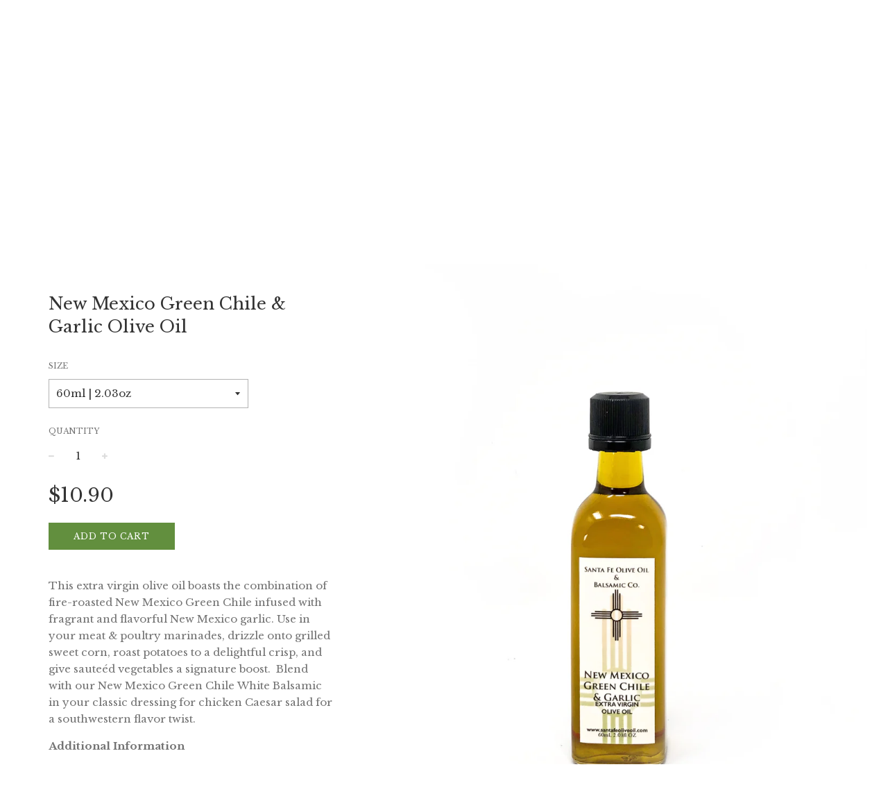

--- FILE ---
content_type: text/html; charset=utf-8
request_url: https://santafeoliveoil.com/collections/new-mexico-specialties/products/new-mexico-green-chile-garlic-olive-oil
body_size: 34366
content:
<!doctype html>
<!--[if IE 8]><html class="no-js lt-ie9" lang="en"> <![endif]-->
<!--[if IE 9 ]><html class="ie9 no-js"> <![endif]-->
<!--[if (gt IE 9)|!(IE)]><!--> <html class="no-js"> <!--<![endif]-->
<head>
  <meta name="p:domain_verify" content="ae366a22822b017b8db5747221045134"/>

  <!-- Infinite Options Faster Loading Script -->
  <script src="//d1liekpayvooaz.cloudfront.net/apps/customizery/customizery.js?shop=santa-fe-olive-oil-tns.myshopify.com"></script>
  
  <!-- Basic page needs ================================================== -->
  <meta charset="utf-8">
  <meta http-equiv="X-UA-Compatible" content="IE=edge">

	
	  <link rel="shortcut icon" href="//santafeoliveoil.com/cdn/shop/files/favicon-32x32_32x32.png?v=1613528342" type="image/png">
	

  <!-- Title and description ================================================== -->
  <title>
  New Mexico Green Chile &amp; Garlic Olive Oil &ndash; Santa Fe Olive Oil &amp; Balsamic Co.
  </title>

  
  <meta name="description" content="This extra virgin olive oil boasts the combination of fire-roasted New Mexico Green Chile infused with fragrant and flavorful New Mexico garlic. Use in your meat &amp;amp; poultry marinades, drizzle onto grilled sweet corn, roast potatoes to a delightful crisp, and give sauteéd vegetables a signature boost.  Blend with our">
  

  <!-- Helpers ================================================== -->
  <!-- /snippets/social-meta-tags.liquid -->


  <meta property="og:type" content="product">
  <meta property="og:title" content="New Mexico Green Chile &amp; Garlic Olive Oil">
  
    <meta property="og:image" content="http://santafeoliveoil.com/cdn/shop/products/Web-375mL-EVOO-GreenChile_Garlic_grande.jpg?v=1594237013">
    <meta property="og:image:secure_url" content="https://santafeoliveoil.com/cdn/shop/products/Web-375mL-EVOO-GreenChile_Garlic_grande.jpg?v=1594237013">
  
    <meta property="og:image" content="http://santafeoliveoil.com/cdn/shop/products/Web-60mL-EVOO-GreenChile_Garlic_grande.jpg?v=1594237013">
    <meta property="og:image:secure_url" content="https://santafeoliveoil.com/cdn/shop/products/Web-60mL-EVOO-GreenChile_Garlic_grande.jpg?v=1594237013">
  
    <meta property="og:image" content="http://santafeoliveoil.com/cdn/shop/products/Web-750mL-EVOO-GreenChile_Garlic_grande.jpg?v=1594237004">
    <meta property="og:image:secure_url" content="https://santafeoliveoil.com/cdn/shop/products/Web-750mL-EVOO-GreenChile_Garlic_grande.jpg?v=1594237004">
  
  <meta property="og:description" content="
This extra virgin olive oil boasts the combination of fire-roasted New Mexico Green Chile infused with fragrant and flavorful New Mexico garlic. Use in your meat &amp;amp; poultry marinades, drizzle onto grilled sweet corn, roast potatoes to a delightful crisp, and give sauteéd vegetables a signature boost.  Blend with our New Mexico Green Chile White Balsamic in your classic dressing for chicken Caesar salad for a southwestern flavor twist.
Additional Information
Polyphenol count: 445 ppm
Oleic acid: 94.5%
Country of origin: Spain
Infused in: Santa Fe, NM">
  <meta property="og:price:amount" content="10.90">
  <meta property="og:price:currency" content="USD">

<meta property="og:url" content="https://santafeoliveoil.com/products/new-mexico-green-chile-garlic-olive-oil">
<meta property="og:site_name" content="Santa Fe Olive Oil &amp; Balsamic Co.">




  <meta name="twitter:card" content="summary">


  <meta name="twitter:title" content="New Mexico Green Chile &amp; Garlic Olive Oil">
  <meta name="twitter:description" content="
This extra virgin olive oil boasts the combination of fire-roasted New Mexico Green Chile infused with fragrant and flavorful New Mexico garlic. Use in your meat &amp;amp; poultry marinades, drizzle onto">
  <meta name="twitter:image" content="https://santafeoliveoil.com/cdn/shop/products/Web-375mL-EVOO-GreenChile_Garlic_grande.jpg?v=1594237013">
  <meta name="twitter:image:width" content="600">
  <meta name="twitter:image:height" content="600">


  <link rel="canonical" href="https://santafeoliveoil.com/products/new-mexico-green-chile-garlic-olive-oil">
  
	<meta name="viewport" content="width=device-width, initial-scale=1, maximum-scale=1, user-scalable=0"/>
  
  <meta name="theme-color" content="#628f3e">

  <!-- CSS ================================================== -->
  <link href="//santafeoliveoil.com/cdn/shop/t/3/assets/plugins.css?v=150165172137090295081767831656" rel="stylesheet" type="text/css" media="all" />
  <link href="//santafeoliveoil.com/cdn/shop/t/3/assets/timber.scss.css?v=80608276354784565701699583468" rel="stylesheet" type="text/css" media="all" />

  

  <link href="//fonts.googleapis.com/css?family=Libre+Baskerville:400,700" rel="stylesheet" type="text/css" media="all" />


  

    <link href="//fonts.googleapis.com/css?family=Libre+Baskerville:400" rel="stylesheet" type="text/css" media="all" />
  



  <!-- Header hook for plugins ================================================== -->
  <script>window.performance && window.performance.mark && window.performance.mark('shopify.content_for_header.start');</script><meta name="google-site-verification" content="8MvpOTjXDjDwyECYnU0ZoJhNN2Rk4uFcq7dOIxAPjSc">
<meta id="shopify-digital-wallet" name="shopify-digital-wallet" content="/850100277/digital_wallets/dialog">
<meta name="shopify-checkout-api-token" content="f1bba3a89977d6ab307d304f510b4940">
<link rel="alternate" type="application/json+oembed" href="https://santafeoliveoil.com/products/new-mexico-green-chile-garlic-olive-oil.oembed">
<script async="async" src="/checkouts/internal/preloads.js?locale=en-US"></script>
<link rel="preconnect" href="https://shop.app" crossorigin="anonymous">
<script async="async" src="https://shop.app/checkouts/internal/preloads.js?locale=en-US&shop_id=850100277" crossorigin="anonymous"></script>
<script id="apple-pay-shop-capabilities" type="application/json">{"shopId":850100277,"countryCode":"US","currencyCode":"USD","merchantCapabilities":["supports3DS"],"merchantId":"gid:\/\/shopify\/Shop\/850100277","merchantName":"Santa Fe Olive Oil \u0026 Balsamic Co.","requiredBillingContactFields":["postalAddress","email","phone"],"requiredShippingContactFields":["postalAddress","email","phone"],"shippingType":"shipping","supportedNetworks":["visa","masterCard","amex","discover","elo","jcb"],"total":{"type":"pending","label":"Santa Fe Olive Oil \u0026 Balsamic Co.","amount":"1.00"},"shopifyPaymentsEnabled":true,"supportsSubscriptions":true}</script>
<script id="shopify-features" type="application/json">{"accessToken":"f1bba3a89977d6ab307d304f510b4940","betas":["rich-media-storefront-analytics"],"domain":"santafeoliveoil.com","predictiveSearch":true,"shopId":850100277,"locale":"en"}</script>
<script>var Shopify = Shopify || {};
Shopify.shop = "santa-fe-olive-oil-tns.myshopify.com";
Shopify.locale = "en";
Shopify.currency = {"active":"USD","rate":"1.0"};
Shopify.country = "US";
Shopify.theme = {"name":"Flow -- WPD","id":82834522165,"schema_name":"Flow","schema_version":"10","theme_store_id":801,"role":"main"};
Shopify.theme.handle = "null";
Shopify.theme.style = {"id":null,"handle":null};
Shopify.cdnHost = "santafeoliveoil.com/cdn";
Shopify.routes = Shopify.routes || {};
Shopify.routes.root = "/";</script>
<script type="module">!function(o){(o.Shopify=o.Shopify||{}).modules=!0}(window);</script>
<script>!function(o){function n(){var o=[];function n(){o.push(Array.prototype.slice.apply(arguments))}return n.q=o,n}var t=o.Shopify=o.Shopify||{};t.loadFeatures=n(),t.autoloadFeatures=n()}(window);</script>
<script>
  window.ShopifyPay = window.ShopifyPay || {};
  window.ShopifyPay.apiHost = "shop.app\/pay";
  window.ShopifyPay.redirectState = null;
</script>
<script id="shop-js-analytics" type="application/json">{"pageType":"product"}</script>
<script defer="defer" async type="module" src="//santafeoliveoil.com/cdn/shopifycloud/shop-js/modules/v2/client.init-shop-cart-sync_BApSsMSl.en.esm.js"></script>
<script defer="defer" async type="module" src="//santafeoliveoil.com/cdn/shopifycloud/shop-js/modules/v2/chunk.common_CBoos6YZ.esm.js"></script>
<script type="module">
  await import("//santafeoliveoil.com/cdn/shopifycloud/shop-js/modules/v2/client.init-shop-cart-sync_BApSsMSl.en.esm.js");
await import("//santafeoliveoil.com/cdn/shopifycloud/shop-js/modules/v2/chunk.common_CBoos6YZ.esm.js");

  window.Shopify.SignInWithShop?.initShopCartSync?.({"fedCMEnabled":true,"windoidEnabled":true});

</script>
<script>
  window.Shopify = window.Shopify || {};
  if (!window.Shopify.featureAssets) window.Shopify.featureAssets = {};
  window.Shopify.featureAssets['shop-js'] = {"shop-cart-sync":["modules/v2/client.shop-cart-sync_DJczDl9f.en.esm.js","modules/v2/chunk.common_CBoos6YZ.esm.js"],"init-fed-cm":["modules/v2/client.init-fed-cm_BzwGC0Wi.en.esm.js","modules/v2/chunk.common_CBoos6YZ.esm.js"],"init-windoid":["modules/v2/client.init-windoid_BS26ThXS.en.esm.js","modules/v2/chunk.common_CBoos6YZ.esm.js"],"shop-cash-offers":["modules/v2/client.shop-cash-offers_DthCPNIO.en.esm.js","modules/v2/chunk.common_CBoos6YZ.esm.js","modules/v2/chunk.modal_Bu1hFZFC.esm.js"],"shop-button":["modules/v2/client.shop-button_D_JX508o.en.esm.js","modules/v2/chunk.common_CBoos6YZ.esm.js"],"init-shop-email-lookup-coordinator":["modules/v2/client.init-shop-email-lookup-coordinator_DFwWcvrS.en.esm.js","modules/v2/chunk.common_CBoos6YZ.esm.js"],"shop-toast-manager":["modules/v2/client.shop-toast-manager_tEhgP2F9.en.esm.js","modules/v2/chunk.common_CBoos6YZ.esm.js"],"shop-login-button":["modules/v2/client.shop-login-button_DwLgFT0K.en.esm.js","modules/v2/chunk.common_CBoos6YZ.esm.js","modules/v2/chunk.modal_Bu1hFZFC.esm.js"],"avatar":["modules/v2/client.avatar_BTnouDA3.en.esm.js"],"init-shop-cart-sync":["modules/v2/client.init-shop-cart-sync_BApSsMSl.en.esm.js","modules/v2/chunk.common_CBoos6YZ.esm.js"],"pay-button":["modules/v2/client.pay-button_BuNmcIr_.en.esm.js","modules/v2/chunk.common_CBoos6YZ.esm.js"],"init-shop-for-new-customer-accounts":["modules/v2/client.init-shop-for-new-customer-accounts_DrjXSI53.en.esm.js","modules/v2/client.shop-login-button_DwLgFT0K.en.esm.js","modules/v2/chunk.common_CBoos6YZ.esm.js","modules/v2/chunk.modal_Bu1hFZFC.esm.js"],"init-customer-accounts-sign-up":["modules/v2/client.init-customer-accounts-sign-up_TlVCiykN.en.esm.js","modules/v2/client.shop-login-button_DwLgFT0K.en.esm.js","modules/v2/chunk.common_CBoos6YZ.esm.js","modules/v2/chunk.modal_Bu1hFZFC.esm.js"],"shop-follow-button":["modules/v2/client.shop-follow-button_C5D3XtBb.en.esm.js","modules/v2/chunk.common_CBoos6YZ.esm.js","modules/v2/chunk.modal_Bu1hFZFC.esm.js"],"checkout-modal":["modules/v2/client.checkout-modal_8TC_1FUY.en.esm.js","modules/v2/chunk.common_CBoos6YZ.esm.js","modules/v2/chunk.modal_Bu1hFZFC.esm.js"],"init-customer-accounts":["modules/v2/client.init-customer-accounts_C0Oh2ljF.en.esm.js","modules/v2/client.shop-login-button_DwLgFT0K.en.esm.js","modules/v2/chunk.common_CBoos6YZ.esm.js","modules/v2/chunk.modal_Bu1hFZFC.esm.js"],"lead-capture":["modules/v2/client.lead-capture_Cq0gfm7I.en.esm.js","modules/v2/chunk.common_CBoos6YZ.esm.js","modules/v2/chunk.modal_Bu1hFZFC.esm.js"],"shop-login":["modules/v2/client.shop-login_BmtnoEUo.en.esm.js","modules/v2/chunk.common_CBoos6YZ.esm.js","modules/v2/chunk.modal_Bu1hFZFC.esm.js"],"payment-terms":["modules/v2/client.payment-terms_BHOWV7U_.en.esm.js","modules/v2/chunk.common_CBoos6YZ.esm.js","modules/v2/chunk.modal_Bu1hFZFC.esm.js"]};
</script>
<script>(function() {
  var isLoaded = false;
  function asyncLoad() {
    if (isLoaded) return;
    isLoaded = true;
    var urls = ["\/\/d1liekpayvooaz.cloudfront.net\/apps\/customizery\/customizery.js?shop=santa-fe-olive-oil-tns.myshopify.com","https:\/\/www.orderlogicapp.com\/embedded_js\/production_base.js?1611597832\u0026shop=santa-fe-olive-oil-tns.myshopify.com","https:\/\/wrapin.prezenapps.com\/public\/js\/load-wrapin-app.js?shop=santa-fe-olive-oil-tns.myshopify.com","https:\/\/shopify-widget.route.com\/shopify.widget.js?shop=santa-fe-olive-oil-tns.myshopify.com","https:\/\/cdn.rebuyengine.com\/onsite\/js\/rebuy.js?shop=santa-fe-olive-oil-tns.myshopify.com","\/\/backinstock.useamp.com\/widget\/49940_1767157585.js?category=bis\u0026v=6\u0026shop=santa-fe-olive-oil-tns.myshopify.com"];
    for (var i = 0; i < urls.length; i++) {
      var s = document.createElement('script');
      s.type = 'text/javascript';
      s.async = true;
      s.src = urls[i];
      var x = document.getElementsByTagName('script')[0];
      x.parentNode.insertBefore(s, x);
    }
  };
  if(window.attachEvent) {
    window.attachEvent('onload', asyncLoad);
  } else {
    window.addEventListener('load', asyncLoad, false);
  }
})();</script>
<script id="__st">var __st={"a":850100277,"offset":-25200,"reqid":"036b1317-24f4-4bb5-a8a8-d5f549e70dfd-1768910308","pageurl":"santafeoliveoil.com\/collections\/new-mexico-specialties\/products\/new-mexico-green-chile-garlic-olive-oil","u":"bf5029b0afbc","p":"product","rtyp":"product","rid":4574404476981};</script>
<script>window.ShopifyPaypalV4VisibilityTracking = true;</script>
<script id="captcha-bootstrap">!function(){'use strict';const t='contact',e='account',n='new_comment',o=[[t,t],['blogs',n],['comments',n],[t,'customer']],c=[[e,'customer_login'],[e,'guest_login'],[e,'recover_customer_password'],[e,'create_customer']],r=t=>t.map((([t,e])=>`form[action*='/${t}']:not([data-nocaptcha='true']) input[name='form_type'][value='${e}']`)).join(','),a=t=>()=>t?[...document.querySelectorAll(t)].map((t=>t.form)):[];function s(){const t=[...o],e=r(t);return a(e)}const i='password',u='form_key',d=['recaptcha-v3-token','g-recaptcha-response','h-captcha-response',i],f=()=>{try{return window.sessionStorage}catch{return}},m='__shopify_v',_=t=>t.elements[u];function p(t,e,n=!1){try{const o=window.sessionStorage,c=JSON.parse(o.getItem(e)),{data:r}=function(t){const{data:e,action:n}=t;return t[m]||n?{data:e,action:n}:{data:t,action:n}}(c);for(const[e,n]of Object.entries(r))t.elements[e]&&(t.elements[e].value=n);n&&o.removeItem(e)}catch(o){console.error('form repopulation failed',{error:o})}}const l='form_type',E='cptcha';function T(t){t.dataset[E]=!0}const w=window,h=w.document,L='Shopify',v='ce_forms',y='captcha';let A=!1;((t,e)=>{const n=(g='f06e6c50-85a8-45c8-87d0-21a2b65856fe',I='https://cdn.shopify.com/shopifycloud/storefront-forms-hcaptcha/ce_storefront_forms_captcha_hcaptcha.v1.5.2.iife.js',D={infoText:'Protected by hCaptcha',privacyText:'Privacy',termsText:'Terms'},(t,e,n)=>{const o=w[L][v],c=o.bindForm;if(c)return c(t,g,e,D).then(n);var r;o.q.push([[t,g,e,D],n]),r=I,A||(h.body.append(Object.assign(h.createElement('script'),{id:'captcha-provider',async:!0,src:r})),A=!0)});var g,I,D;w[L]=w[L]||{},w[L][v]=w[L][v]||{},w[L][v].q=[],w[L][y]=w[L][y]||{},w[L][y].protect=function(t,e){n(t,void 0,e),T(t)},Object.freeze(w[L][y]),function(t,e,n,w,h,L){const[v,y,A,g]=function(t,e,n){const i=e?o:[],u=t?c:[],d=[...i,...u],f=r(d),m=r(i),_=r(d.filter((([t,e])=>n.includes(e))));return[a(f),a(m),a(_),s()]}(w,h,L),I=t=>{const e=t.target;return e instanceof HTMLFormElement?e:e&&e.form},D=t=>v().includes(t);t.addEventListener('submit',(t=>{const e=I(t);if(!e)return;const n=D(e)&&!e.dataset.hcaptchaBound&&!e.dataset.recaptchaBound,o=_(e),c=g().includes(e)&&(!o||!o.value);(n||c)&&t.preventDefault(),c&&!n&&(function(t){try{if(!f())return;!function(t){const e=f();if(!e)return;const n=_(t);if(!n)return;const o=n.value;o&&e.removeItem(o)}(t);const e=Array.from(Array(32),(()=>Math.random().toString(36)[2])).join('');!function(t,e){_(t)||t.append(Object.assign(document.createElement('input'),{type:'hidden',name:u})),t.elements[u].value=e}(t,e),function(t,e){const n=f();if(!n)return;const o=[...t.querySelectorAll(`input[type='${i}']`)].map((({name:t})=>t)),c=[...d,...o],r={};for(const[a,s]of new FormData(t).entries())c.includes(a)||(r[a]=s);n.setItem(e,JSON.stringify({[m]:1,action:t.action,data:r}))}(t,e)}catch(e){console.error('failed to persist form',e)}}(e),e.submit())}));const S=(t,e)=>{t&&!t.dataset[E]&&(n(t,e.some((e=>e===t))),T(t))};for(const o of['focusin','change'])t.addEventListener(o,(t=>{const e=I(t);D(e)&&S(e,y())}));const B=e.get('form_key'),M=e.get(l),P=B&&M;t.addEventListener('DOMContentLoaded',(()=>{const t=y();if(P)for(const e of t)e.elements[l].value===M&&p(e,B);[...new Set([...A(),...v().filter((t=>'true'===t.dataset.shopifyCaptcha))])].forEach((e=>S(e,t)))}))}(h,new URLSearchParams(w.location.search),n,t,e,['guest_login'])})(!0,!0)}();</script>
<script integrity="sha256-4kQ18oKyAcykRKYeNunJcIwy7WH5gtpwJnB7kiuLZ1E=" data-source-attribution="shopify.loadfeatures" defer="defer" src="//santafeoliveoil.com/cdn/shopifycloud/storefront/assets/storefront/load_feature-a0a9edcb.js" crossorigin="anonymous"></script>
<script crossorigin="anonymous" defer="defer" src="//santafeoliveoil.com/cdn/shopifycloud/storefront/assets/shopify_pay/storefront-65b4c6d7.js?v=20250812"></script>
<script data-source-attribution="shopify.dynamic_checkout.dynamic.init">var Shopify=Shopify||{};Shopify.PaymentButton=Shopify.PaymentButton||{isStorefrontPortableWallets:!0,init:function(){window.Shopify.PaymentButton.init=function(){};var t=document.createElement("script");t.src="https://santafeoliveoil.com/cdn/shopifycloud/portable-wallets/latest/portable-wallets.en.js",t.type="module",document.head.appendChild(t)}};
</script>
<script data-source-attribution="shopify.dynamic_checkout.buyer_consent">
  function portableWalletsHideBuyerConsent(e){var t=document.getElementById("shopify-buyer-consent"),n=document.getElementById("shopify-subscription-policy-button");t&&n&&(t.classList.add("hidden"),t.setAttribute("aria-hidden","true"),n.removeEventListener("click",e))}function portableWalletsShowBuyerConsent(e){var t=document.getElementById("shopify-buyer-consent"),n=document.getElementById("shopify-subscription-policy-button");t&&n&&(t.classList.remove("hidden"),t.removeAttribute("aria-hidden"),n.addEventListener("click",e))}window.Shopify?.PaymentButton&&(window.Shopify.PaymentButton.hideBuyerConsent=portableWalletsHideBuyerConsent,window.Shopify.PaymentButton.showBuyerConsent=portableWalletsShowBuyerConsent);
</script>
<script data-source-attribution="shopify.dynamic_checkout.cart.bootstrap">document.addEventListener("DOMContentLoaded",(function(){function t(){return document.querySelector("shopify-accelerated-checkout-cart, shopify-accelerated-checkout")}if(t())Shopify.PaymentButton.init();else{new MutationObserver((function(e,n){t()&&(Shopify.PaymentButton.init(),n.disconnect())})).observe(document.body,{childList:!0,subtree:!0})}}));
</script>
<link id="shopify-accelerated-checkout-styles" rel="stylesheet" media="screen" href="https://santafeoliveoil.com/cdn/shopifycloud/portable-wallets/latest/accelerated-checkout-backwards-compat.css" crossorigin="anonymous">
<style id="shopify-accelerated-checkout-cart">
        #shopify-buyer-consent {
  margin-top: 1em;
  display: inline-block;
  width: 100%;
}

#shopify-buyer-consent.hidden {
  display: none;
}

#shopify-subscription-policy-button {
  background: none;
  border: none;
  padding: 0;
  text-decoration: underline;
  font-size: inherit;
  cursor: pointer;
}

#shopify-subscription-policy-button::before {
  box-shadow: none;
}

      </style>

<script>window.performance && window.performance.mark && window.performance.mark('shopify.content_for_header.end');</script>

  <!-- OrderLogic checkout restrictions ========================================= -->
  <script>
DEBUG_KEY = "__olDebug";

if (typeof olCreateCookie == 'undefined') {
    var olCreateCookie = function (name, value, days) {
        if (days) {
            var date = new Date();
            date.setTime(date.getTime() + (days * 24 * 60 * 60 * 1000));
            var expires = "; expires=" + date.toGMTString();
        }
        else var expires = "";
        document.cookie = name + "=" + JSON.stringify(value) + expires + "; path=/; SameSite=None; Secure";
    };
}

if (typeof olReadCookie == 'undefined') {
    var olReadCookie = function (name) {
        var nameEQ = name + "=";
        var ca = document.cookie.split(';');
        // the cookie is being created, there is a problem with the following logic matching the name
        for (var i = 0; i < ca.length; i++) {
            var c = ca[i];
            while (c.charAt(0) == ' ') c = c.substring(1, c.length);
            if (c.indexOf(nameEQ) == 0) return JSON.parse(c.substring(nameEQ.length, c.length));
        }
        return;
    };
}

if (typeof getOlCacheBuster == 'undefined') {
    var getOlCacheBuster = function() {
        if ( typeof getOlCacheBuster.olCacheBuster == 'undefined') {
            scriptsArray = Array.prototype.slice.call(document.getElementsByTagName("script"));
            scriptsArray = scriptsArray.concat(Array.prototype.slice.call(document.getElementsByTagName("noscript")));
            for (var i=0; i<scriptsArray.length; i++) {
                cacheBusterArray = scriptsArray[i].innerHTML.match(/orderlogicapp.com\\\/embedded_js\\\/production_base.js\?(\d+)/);
                if (cacheBusterArray == null) {
                    cacheBusterString = scriptsArray[i].getAttribute('src');
                    if (cacheBusterString != null) {
                        cacheBusterArray = cacheBusterString.match(/orderlogicapp.com\/embedded_js\/production_base.js\?(\d+)/);
                    }
                }
                if (cacheBusterArray != null) {
                    getOlCacheBuster.olCacheBuster = cacheBusterArray[1];
                    break;
                }
            }
        }
        return getOlCacheBuster.olCacheBuster;
    }
}

if (typeof ol_hostname == 'undefined') {
    var ol_hostname = 'www.orderlogicapp.com';
    var ol_debug = olReadCookie(DEBUG_KEY);
    if (window.location.search.replace("?", "").substring(0, 7) == 'olDebug') {
        ol_debug = window.location.search.replace("?olDebug=", "");
        if (ol_debug == 'false') ol_debug = false;
        olCreateCookie(DEBUG_KEY, ol_debug, null);
    }
}

var ol_cachebuster = getOlCacheBuster();
if (( typeof ol_cachebuster != 'undefined') || (ol_debug)) {
    if (typeof ol_script == 'undefined') {
        var ol_script = document.createElement('script');
        ol_script.type = 'text/javascript';
        ol_script.async = true;
        ol_script.src = "https://" + (ol_debug ? 'dev.orderlogicapp.com' : ol_hostname) + "/embedded_js/store.js?" + ol_cachebuster;
        document.head.appendChild(ol_script);
    }
}



olProductData = { 
}


olProductDataDcb = {
  productId: 4574404476981,
  handle: "new-mexico-green-chile-garlic-olive-oil",
  tags: [
    
  ]
}

</script>

  <!-- /snippets/oldIE-js.liquid -->


<!--[if lt IE 9]>
<script src="//cdnjs.cloudflare.com/ajax/libs/html5shiv/3.7.2/html5shiv.min.js" type="text/javascript"></script>
<script src="//santafeoliveoil.com/cdn/shop/t/3/assets/respond.min.js?v=52248677837542619231595499637" type="text/javascript"></script>
<link href="//santafeoliveoil.com/cdn/shop/t/3/assets/respond-proxy.html" id="respond-proxy" rel="respond-proxy" />
<link href="//santafeoliveoil.com/search?q=314034dc913cad52e9469cd43fb75a34" id="respond-redirect" rel="respond-redirect" />
<script src="//santafeoliveoil.com/search?q=314034dc913cad52e9469cd43fb75a34" type="text/javascript"></script>
<![endif]-->



  <script src="//ajax.googleapis.com/ajax/libs/jquery/1.11.0/jquery.min.js" type="text/javascript"></script>
  <script src="//santafeoliveoil.com/cdn/shop/t/3/assets/modernizr.min.js?v=137617515274177302221595499633" type="text/javascript"></script>

  
  
  
<!-- CreativeR Store Pickup -->
<!-- v1.4.0 -->
<!-- DO NOT EDIT THIS FILE. ANY CHANGES WILL BE OVERWRITTEN -->
<script type="text/javascript">
    let storePickupButtonText = 'Pick Up In Store';
    var storePickupSettings = {"max_days":"2","min_days":"0","name":true,"phone":true,"email":true,"date_enabled":true,"mandatory_collections":[],"exclude_collections":[],"blackoutDates":"2020,2,22-2020,2,29-2020,3,5-2020,3,12-2020,3,19-2020,3,26-2020,4,3-2020,4,10-2020,4,17-2020,4,24-2020,4,31","enableBlackoutDates":true,"cart_version":"v1_3","disabled":true,"message":"Curbside Pickup at our Santa Fe store","button_text":"Pickup @ Store","discount":"PICKUP","styling":"style1","extra_input_1":"","extra_input_2":"","extra_input_3":"","same_day_pickup":true,"stores_on_top":true,"above_weight":null,"checkoutStoreName":null,"replaceCustomerName":null,"overwriteLocale":true,"locationsInASelect":false,"saveOnChange":false};

    var stores =  '' 
    var pickupTranslations =  JSON.parse('{\"en\":{\"textButton\":\"Pickup In Store\",\"pickupDate\":\"Pickup Date\",\"chooseADateTime\":\"Choose a date/time\",\"pickupDateError\":\"Please enter a pickup date.\",\"nameOfPersonCollecting\":\"Name of Person Collecting\",\"yourName\":\"Your Name\",\"pickupFirstName\":\"First name\",\"pickupLastName\":\"Last name\",\"contactNumber\":\"Contact Number\",\"pickupEmail\":\"Email address\",\"pickupEmailPlaceholder\":\"your email address\",\"pickupStore\":\"Pickup Store\",\"chooseLocation\":\"Choose a location below for pickup\",\"chooseLocationOption\":\"Please choose a location\",\"nameOfPersonCollectingError\":\"Please enter who will be picking up your order.\",\"pickupFirstNameError\":\"Enter a first name\",\"pickupLastNameError\":\"Enter a last name\",\"storeSelectError\":\"Please select which store you will pick up from\",\"contactNumberError\":\"Please enter a phone number.\",\"emailError\":\"Please enter your email address\",\"extra1Placeholder\":\"\",\"extra2Placeholder\":\"\",\"extra3Placeholder\":\"\",\"extraField1Error\":\"You must complete this field\",\"extraField2Error\":\"You must complete this field\",\"extraField3Error\":\"You must complete this field\",\"shippingTitle1\":\"Store Pickup\",\"noRatesForCart\":\"Pickup is not available for your cart or destination.\",\"noRatesForCountryNotice\":\"We do not offer pickups in this country.\",\"contactAddressTitle\":\"Pickup address\",\"orderSummary\":\"Free Pickup\",\"shippingLabel\":\"Store Pickup\",\"taxesLabel\":\"Taxes\",\"shippingDefaultValue\":\"Calculated at next step\",\"shippingTitle2\":\"Store Pickup\",\"billing_address_title\":\"Billing address\",\"billing_address_description\":\"Please enter your Billing Address:\",\"billing_address_description_no_shipping_address\":\"Please enter your Billing Address:\",\"sameBillingAddressLabel\":\"Please use the option below ⬇\",\"differentBillingAddressLabel\":\"Use a different billing address\",\"thankYouMarkerShipping\":\"Pickup address\",\"thankYouMarkerCurrent\":\"Pickup address\",\"shippingAddressTitle\":\"Pickup address\",\"orderUpdatesSubscribeToEmailNotifications\":\"Get pickup updates by email\",\"orderUpdatesSubscribeToPhoneNotifications\":\"Get pickup updates by email or SMS\",\"orderUpdatesSubscribeToEmailOrPhoneNotifications\":\"Get pickup updates by SMS\",\"reviewBlockShippingAddressTitle\":\"Store Pickup\",\"first_name_label\":\"First name:\",\"first_name_placeholder\":\"First name\",\"optional_first_name_label\":\"Fist name:\",\"optional_first_name_placeholder\":\"First name\",\"last_name_label\":\"Last name:\",\"last_name_placeholder\":\"Last name\",\"Company\":\"Company\",\"continue_to_shipping_method\":\"Continue to shipping method\",\"zip_code_label\":\"ZIP code\",\"postal_code_label\":\"Postal code\",\"postcode_label\":\"Postal code\",\"zip_code_placeholder\":\"ZIP code\",\"postal_code_placeholder\":\"Postal code\",\"postcode_placeholder\":\"Postcode\",\"city_label\":\"City\",\"country_label\":\"Country/Region\",\"address_title\":\"Address\",\"address1_label\":\"Address\"}}') 

    var pickupCompany = "Santa Fe Olive Oil &amp; Balsamic Co.";
    var pickupAddress = "116 Don Gaspar Ave";
    var pickupCity = "Santa Fe";
    var pickupCountry = "United States";
    var pickupZip = "87501";
    var pickupProvince = "New Mexico";
    var pickupLocale = "en";
    var shopPhone = "505-992-1601";
    var pickupProduct = '31770077560885';
    var appUrl = 'https://shopify-pickup-app.herokuapp.com/';
    var storePickupLoaded = false;
    var pickupProductInCart = false;
    var CRpermanentDomain = 'santa-fe-olive-oil-tns.myshopify.com';
    
    
</script>
<div style="display:none;">
    
</div>

<!-- CreativeR Store Pickup-->
<script src="https://cdn.shopify.com/extensions/21b415e1-e68d-43bb-90b9-45b62610bf15/subscriptions-77/assets/app-embed-block.js" type="text/javascript" defer="defer"></script>
<link href="https://cdn.shopify.com/extensions/21b415e1-e68d-43bb-90b9-45b62610bf15/subscriptions-77/assets/styles-embed.css" rel="stylesheet" type="text/css" media="all">
<script src="https://cdn.shopify.com/extensions/019bd851-85ed-795f-8647-0f9a2d79de29/smile-io-269/assets/smile-loader.js" type="text/javascript" defer="defer"></script>
<link href="https://monorail-edge.shopifysvc.com" rel="dns-prefetch">
<script>(function(){if ("sendBeacon" in navigator && "performance" in window) {try {var session_token_from_headers = performance.getEntriesByType('navigation')[0].serverTiming.find(x => x.name == '_s').description;} catch {var session_token_from_headers = undefined;}var session_cookie_matches = document.cookie.match(/_shopify_s=([^;]*)/);var session_token_from_cookie = session_cookie_matches && session_cookie_matches.length === 2 ? session_cookie_matches[1] : "";var session_token = session_token_from_headers || session_token_from_cookie || "";function handle_abandonment_event(e) {var entries = performance.getEntries().filter(function(entry) {return /monorail-edge.shopifysvc.com/.test(entry.name);});if (!window.abandonment_tracked && entries.length === 0) {window.abandonment_tracked = true;var currentMs = Date.now();var navigation_start = performance.timing.navigationStart;var payload = {shop_id: 850100277,url: window.location.href,navigation_start,duration: currentMs - navigation_start,session_token,page_type: "product"};window.navigator.sendBeacon("https://monorail-edge.shopifysvc.com/v1/produce", JSON.stringify({schema_id: "online_store_buyer_site_abandonment/1.1",payload: payload,metadata: {event_created_at_ms: currentMs,event_sent_at_ms: currentMs}}));}}window.addEventListener('pagehide', handle_abandonment_event);}}());</script>
<script id="web-pixels-manager-setup">(function e(e,d,r,n,o){if(void 0===o&&(o={}),!Boolean(null===(a=null===(i=window.Shopify)||void 0===i?void 0:i.analytics)||void 0===a?void 0:a.replayQueue)){var i,a;window.Shopify=window.Shopify||{};var t=window.Shopify;t.analytics=t.analytics||{};var s=t.analytics;s.replayQueue=[],s.publish=function(e,d,r){return s.replayQueue.push([e,d,r]),!0};try{self.performance.mark("wpm:start")}catch(e){}var l=function(){var e={modern:/Edge?\/(1{2}[4-9]|1[2-9]\d|[2-9]\d{2}|\d{4,})\.\d+(\.\d+|)|Firefox\/(1{2}[4-9]|1[2-9]\d|[2-9]\d{2}|\d{4,})\.\d+(\.\d+|)|Chrom(ium|e)\/(9{2}|\d{3,})\.\d+(\.\d+|)|(Maci|X1{2}).+ Version\/(15\.\d+|(1[6-9]|[2-9]\d|\d{3,})\.\d+)([,.]\d+|)( \(\w+\)|)( Mobile\/\w+|) Safari\/|Chrome.+OPR\/(9{2}|\d{3,})\.\d+\.\d+|(CPU[ +]OS|iPhone[ +]OS|CPU[ +]iPhone|CPU IPhone OS|CPU iPad OS)[ +]+(15[._]\d+|(1[6-9]|[2-9]\d|\d{3,})[._]\d+)([._]\d+|)|Android:?[ /-](13[3-9]|1[4-9]\d|[2-9]\d{2}|\d{4,})(\.\d+|)(\.\d+|)|Android.+Firefox\/(13[5-9]|1[4-9]\d|[2-9]\d{2}|\d{4,})\.\d+(\.\d+|)|Android.+Chrom(ium|e)\/(13[3-9]|1[4-9]\d|[2-9]\d{2}|\d{4,})\.\d+(\.\d+|)|SamsungBrowser\/([2-9]\d|\d{3,})\.\d+/,legacy:/Edge?\/(1[6-9]|[2-9]\d|\d{3,})\.\d+(\.\d+|)|Firefox\/(5[4-9]|[6-9]\d|\d{3,})\.\d+(\.\d+|)|Chrom(ium|e)\/(5[1-9]|[6-9]\d|\d{3,})\.\d+(\.\d+|)([\d.]+$|.*Safari\/(?![\d.]+ Edge\/[\d.]+$))|(Maci|X1{2}).+ Version\/(10\.\d+|(1[1-9]|[2-9]\d|\d{3,})\.\d+)([,.]\d+|)( \(\w+\)|)( Mobile\/\w+|) Safari\/|Chrome.+OPR\/(3[89]|[4-9]\d|\d{3,})\.\d+\.\d+|(CPU[ +]OS|iPhone[ +]OS|CPU[ +]iPhone|CPU IPhone OS|CPU iPad OS)[ +]+(10[._]\d+|(1[1-9]|[2-9]\d|\d{3,})[._]\d+)([._]\d+|)|Android:?[ /-](13[3-9]|1[4-9]\d|[2-9]\d{2}|\d{4,})(\.\d+|)(\.\d+|)|Mobile Safari.+OPR\/([89]\d|\d{3,})\.\d+\.\d+|Android.+Firefox\/(13[5-9]|1[4-9]\d|[2-9]\d{2}|\d{4,})\.\d+(\.\d+|)|Android.+Chrom(ium|e)\/(13[3-9]|1[4-9]\d|[2-9]\d{2}|\d{4,})\.\d+(\.\d+|)|Android.+(UC? ?Browser|UCWEB|U3)[ /]?(15\.([5-9]|\d{2,})|(1[6-9]|[2-9]\d|\d{3,})\.\d+)\.\d+|SamsungBrowser\/(5\.\d+|([6-9]|\d{2,})\.\d+)|Android.+MQ{2}Browser\/(14(\.(9|\d{2,})|)|(1[5-9]|[2-9]\d|\d{3,})(\.\d+|))(\.\d+|)|K[Aa][Ii]OS\/(3\.\d+|([4-9]|\d{2,})\.\d+)(\.\d+|)/},d=e.modern,r=e.legacy,n=navigator.userAgent;return n.match(d)?"modern":n.match(r)?"legacy":"unknown"}(),u="modern"===l?"modern":"legacy",c=(null!=n?n:{modern:"",legacy:""})[u],f=function(e){return[e.baseUrl,"/wpm","/b",e.hashVersion,"modern"===e.buildTarget?"m":"l",".js"].join("")}({baseUrl:d,hashVersion:r,buildTarget:u}),m=function(e){var d=e.version,r=e.bundleTarget,n=e.surface,o=e.pageUrl,i=e.monorailEndpoint;return{emit:function(e){var a=e.status,t=e.errorMsg,s=(new Date).getTime(),l=JSON.stringify({metadata:{event_sent_at_ms:s},events:[{schema_id:"web_pixels_manager_load/3.1",payload:{version:d,bundle_target:r,page_url:o,status:a,surface:n,error_msg:t},metadata:{event_created_at_ms:s}}]});if(!i)return console&&console.warn&&console.warn("[Web Pixels Manager] No Monorail endpoint provided, skipping logging."),!1;try{return self.navigator.sendBeacon.bind(self.navigator)(i,l)}catch(e){}var u=new XMLHttpRequest;try{return u.open("POST",i,!0),u.setRequestHeader("Content-Type","text/plain"),u.send(l),!0}catch(e){return console&&console.warn&&console.warn("[Web Pixels Manager] Got an unhandled error while logging to Monorail."),!1}}}}({version:r,bundleTarget:l,surface:e.surface,pageUrl:self.location.href,monorailEndpoint:e.monorailEndpoint});try{o.browserTarget=l,function(e){var d=e.src,r=e.async,n=void 0===r||r,o=e.onload,i=e.onerror,a=e.sri,t=e.scriptDataAttributes,s=void 0===t?{}:t,l=document.createElement("script"),u=document.querySelector("head"),c=document.querySelector("body");if(l.async=n,l.src=d,a&&(l.integrity=a,l.crossOrigin="anonymous"),s)for(var f in s)if(Object.prototype.hasOwnProperty.call(s,f))try{l.dataset[f]=s[f]}catch(e){}if(o&&l.addEventListener("load",o),i&&l.addEventListener("error",i),u)u.appendChild(l);else{if(!c)throw new Error("Did not find a head or body element to append the script");c.appendChild(l)}}({src:f,async:!0,onload:function(){if(!function(){var e,d;return Boolean(null===(d=null===(e=window.Shopify)||void 0===e?void 0:e.analytics)||void 0===d?void 0:d.initialized)}()){var d=window.webPixelsManager.init(e)||void 0;if(d){var r=window.Shopify.analytics;r.replayQueue.forEach((function(e){var r=e[0],n=e[1],o=e[2];d.publishCustomEvent(r,n,o)})),r.replayQueue=[],r.publish=d.publishCustomEvent,r.visitor=d.visitor,r.initialized=!0}}},onerror:function(){return m.emit({status:"failed",errorMsg:"".concat(f," has failed to load")})},sri:function(e){var d=/^sha384-[A-Za-z0-9+/=]+$/;return"string"==typeof e&&d.test(e)}(c)?c:"",scriptDataAttributes:o}),m.emit({status:"loading"})}catch(e){m.emit({status:"failed",errorMsg:(null==e?void 0:e.message)||"Unknown error"})}}})({shopId: 850100277,storefrontBaseUrl: "https://santafeoliveoil.com",extensionsBaseUrl: "https://extensions.shopifycdn.com/cdn/shopifycloud/web-pixels-manager",monorailEndpoint: "https://monorail-edge.shopifysvc.com/unstable/produce_batch",surface: "storefront-renderer",enabledBetaFlags: ["2dca8a86"],webPixelsConfigList: [{"id":"461537333","configuration":"{\"config\":\"{\\\"pixel_id\\\":\\\"AW-10936128587\\\",\\\"target_country\\\":\\\"US\\\",\\\"gtag_events\\\":[{\\\"type\\\":\\\"begin_checkout\\\",\\\"action_label\\\":\\\"AW-10936128587\\\/m_3PCLeb950ZEMuo4N4o\\\"},{\\\"type\\\":\\\"search\\\",\\\"action_label\\\":\\\"AW-10936128587\\\/x9n7CLGb950ZEMuo4N4o\\\"},{\\\"type\\\":\\\"view_item\\\",\\\"action_label\\\":[\\\"AW-10936128587\\\/G9MhCK6b950ZEMuo4N4o\\\",\\\"MC-GJD46G2ZZG\\\"]},{\\\"type\\\":\\\"purchase\\\",\\\"action_label\\\":[\\\"AW-10936128587\\\/LoqWCKib950ZEMuo4N4o\\\",\\\"MC-GJD46G2ZZG\\\"]},{\\\"type\\\":\\\"page_view\\\",\\\"action_label\\\":[\\\"AW-10936128587\\\/1cW3CKub950ZEMuo4N4o\\\",\\\"MC-GJD46G2ZZG\\\"]},{\\\"type\\\":\\\"add_payment_info\\\",\\\"action_label\\\":\\\"AW-10936128587\\\/YBTBCLqb950ZEMuo4N4o\\\"},{\\\"type\\\":\\\"add_to_cart\\\",\\\"action_label\\\":\\\"AW-10936128587\\\/ykVlCLSb950ZEMuo4N4o\\\"}],\\\"enable_monitoring_mode\\\":false}\"}","eventPayloadVersion":"v1","runtimeContext":"OPEN","scriptVersion":"b2a88bafab3e21179ed38636efcd8a93","type":"APP","apiClientId":1780363,"privacyPurposes":[],"dataSharingAdjustments":{"protectedCustomerApprovalScopes":["read_customer_address","read_customer_email","read_customer_name","read_customer_personal_data","read_customer_phone"]}},{"id":"107544629","configuration":"{\"tagID\":\"2614034372148\"}","eventPayloadVersion":"v1","runtimeContext":"STRICT","scriptVersion":"18031546ee651571ed29edbe71a3550b","type":"APP","apiClientId":3009811,"privacyPurposes":["ANALYTICS","MARKETING","SALE_OF_DATA"],"dataSharingAdjustments":{"protectedCustomerApprovalScopes":["read_customer_address","read_customer_email","read_customer_name","read_customer_personal_data","read_customer_phone"]}},{"id":"67731509","eventPayloadVersion":"v1","runtimeContext":"LAX","scriptVersion":"1","type":"CUSTOM","privacyPurposes":["MARKETING"],"name":"Meta pixel (migrated)"},{"id":"87228469","eventPayloadVersion":"v1","runtimeContext":"LAX","scriptVersion":"1","type":"CUSTOM","privacyPurposes":["ANALYTICS"],"name":"Google Analytics tag (migrated)"},{"id":"shopify-app-pixel","configuration":"{}","eventPayloadVersion":"v1","runtimeContext":"STRICT","scriptVersion":"0450","apiClientId":"shopify-pixel","type":"APP","privacyPurposes":["ANALYTICS","MARKETING"]},{"id":"shopify-custom-pixel","eventPayloadVersion":"v1","runtimeContext":"LAX","scriptVersion":"0450","apiClientId":"shopify-pixel","type":"CUSTOM","privacyPurposes":["ANALYTICS","MARKETING"]}],isMerchantRequest: false,initData: {"shop":{"name":"Santa Fe Olive Oil \u0026 Balsamic Co.","paymentSettings":{"currencyCode":"USD"},"myshopifyDomain":"santa-fe-olive-oil-tns.myshopify.com","countryCode":"US","storefrontUrl":"https:\/\/santafeoliveoil.com"},"customer":null,"cart":null,"checkout":null,"productVariants":[{"price":{"amount":10.9,"currencyCode":"USD"},"product":{"title":"New Mexico Green Chile \u0026 Garlic Olive Oil","vendor":"Santa Fe Olive Oil \u0026 Balsamic Co.","id":"4574404476981","untranslatedTitle":"New Mexico Green Chile \u0026 Garlic Olive Oil","url":"\/products\/new-mexico-green-chile-garlic-olive-oil","type":"2. Extra Virgin Olive Oil"},"id":"32041282306101","image":{"src":"\/\/santafeoliveoil.com\/cdn\/shop\/products\/Web-60mL-EVOO-GreenChile_Garlic.jpg?v=1594237013"},"sku":"","title":"60ml | 2.03oz","untranslatedTitle":"60ml | 2.03oz"},{"price":{"amount":27.9,"currencyCode":"USD"},"product":{"title":"New Mexico Green Chile \u0026 Garlic Olive Oil","vendor":"Santa Fe Olive Oil \u0026 Balsamic Co.","id":"4574404476981","untranslatedTitle":"New Mexico Green Chile \u0026 Garlic Olive Oil","url":"\/products\/new-mexico-green-chile-garlic-olive-oil","type":"2. Extra Virgin Olive Oil"},"id":"32041282338869","image":{"src":"\/\/santafeoliveoil.com\/cdn\/shop\/products\/Web-375mL-EVOO-GreenChile_Garlic.jpg?v=1594237013"},"sku":"","title":"375ml | 12.68oz","untranslatedTitle":"375ml | 12.68oz"},{"price":{"amount":40.9,"currencyCode":"USD"},"product":{"title":"New Mexico Green Chile \u0026 Garlic Olive Oil","vendor":"Santa Fe Olive Oil \u0026 Balsamic Co.","id":"4574404476981","untranslatedTitle":"New Mexico Green Chile \u0026 Garlic Olive Oil","url":"\/products\/new-mexico-green-chile-garlic-olive-oil","type":"2. Extra Virgin Olive Oil"},"id":"32041282371637","image":{"src":"\/\/santafeoliveoil.com\/cdn\/shop\/products\/Web-750mL-EVOO-GreenChile_Garlic.jpg?v=1594237004"},"sku":"","title":"750ml | 25.36oz","untranslatedTitle":"750ml | 25.36oz"}],"purchasingCompany":null},},"https://santafeoliveoil.com/cdn","fcfee988w5aeb613cpc8e4bc33m6693e112",{"modern":"","legacy":""},{"shopId":"850100277","storefrontBaseUrl":"https:\/\/santafeoliveoil.com","extensionBaseUrl":"https:\/\/extensions.shopifycdn.com\/cdn\/shopifycloud\/web-pixels-manager","surface":"storefront-renderer","enabledBetaFlags":"[\"2dca8a86\"]","isMerchantRequest":"false","hashVersion":"fcfee988w5aeb613cpc8e4bc33m6693e112","publish":"custom","events":"[[\"page_viewed\",{}],[\"product_viewed\",{\"productVariant\":{\"price\":{\"amount\":10.9,\"currencyCode\":\"USD\"},\"product\":{\"title\":\"New Mexico Green Chile \u0026 Garlic Olive Oil\",\"vendor\":\"Santa Fe Olive Oil \u0026 Balsamic Co.\",\"id\":\"4574404476981\",\"untranslatedTitle\":\"New Mexico Green Chile \u0026 Garlic Olive Oil\",\"url\":\"\/products\/new-mexico-green-chile-garlic-olive-oil\",\"type\":\"2. Extra Virgin Olive Oil\"},\"id\":\"32041282306101\",\"image\":{\"src\":\"\/\/santafeoliveoil.com\/cdn\/shop\/products\/Web-60mL-EVOO-GreenChile_Garlic.jpg?v=1594237013\"},\"sku\":\"\",\"title\":\"60ml | 2.03oz\",\"untranslatedTitle\":\"60ml | 2.03oz\"}}]]"});</script><script>
  window.ShopifyAnalytics = window.ShopifyAnalytics || {};
  window.ShopifyAnalytics.meta = window.ShopifyAnalytics.meta || {};
  window.ShopifyAnalytics.meta.currency = 'USD';
  var meta = {"product":{"id":4574404476981,"gid":"gid:\/\/shopify\/Product\/4574404476981","vendor":"Santa Fe Olive Oil \u0026 Balsamic Co.","type":"2. Extra Virgin Olive Oil","handle":"new-mexico-green-chile-garlic-olive-oil","variants":[{"id":32041282306101,"price":1090,"name":"New Mexico Green Chile \u0026 Garlic Olive Oil - 60ml | 2.03oz","public_title":"60ml | 2.03oz","sku":""},{"id":32041282338869,"price":2790,"name":"New Mexico Green Chile \u0026 Garlic Olive Oil - 375ml | 12.68oz","public_title":"375ml | 12.68oz","sku":""},{"id":32041282371637,"price":4090,"name":"New Mexico Green Chile \u0026 Garlic Olive Oil - 750ml | 25.36oz","public_title":"750ml | 25.36oz","sku":""}],"remote":false},"page":{"pageType":"product","resourceType":"product","resourceId":4574404476981,"requestId":"036b1317-24f4-4bb5-a8a8-d5f549e70dfd-1768910308"}};
  for (var attr in meta) {
    window.ShopifyAnalytics.meta[attr] = meta[attr];
  }
</script>
<script class="analytics">
  (function () {
    var customDocumentWrite = function(content) {
      var jquery = null;

      if (window.jQuery) {
        jquery = window.jQuery;
      } else if (window.Checkout && window.Checkout.$) {
        jquery = window.Checkout.$;
      }

      if (jquery) {
        jquery('body').append(content);
      }
    };

    var hasLoggedConversion = function(token) {
      if (token) {
        return document.cookie.indexOf('loggedConversion=' + token) !== -1;
      }
      return false;
    }

    var setCookieIfConversion = function(token) {
      if (token) {
        var twoMonthsFromNow = new Date(Date.now());
        twoMonthsFromNow.setMonth(twoMonthsFromNow.getMonth() + 2);

        document.cookie = 'loggedConversion=' + token + '; expires=' + twoMonthsFromNow;
      }
    }

    var trekkie = window.ShopifyAnalytics.lib = window.trekkie = window.trekkie || [];
    if (trekkie.integrations) {
      return;
    }
    trekkie.methods = [
      'identify',
      'page',
      'ready',
      'track',
      'trackForm',
      'trackLink'
    ];
    trekkie.factory = function(method) {
      return function() {
        var args = Array.prototype.slice.call(arguments);
        args.unshift(method);
        trekkie.push(args);
        return trekkie;
      };
    };
    for (var i = 0; i < trekkie.methods.length; i++) {
      var key = trekkie.methods[i];
      trekkie[key] = trekkie.factory(key);
    }
    trekkie.load = function(config) {
      trekkie.config = config || {};
      trekkie.config.initialDocumentCookie = document.cookie;
      var first = document.getElementsByTagName('script')[0];
      var script = document.createElement('script');
      script.type = 'text/javascript';
      script.onerror = function(e) {
        var scriptFallback = document.createElement('script');
        scriptFallback.type = 'text/javascript';
        scriptFallback.onerror = function(error) {
                var Monorail = {
      produce: function produce(monorailDomain, schemaId, payload) {
        var currentMs = new Date().getTime();
        var event = {
          schema_id: schemaId,
          payload: payload,
          metadata: {
            event_created_at_ms: currentMs,
            event_sent_at_ms: currentMs
          }
        };
        return Monorail.sendRequest("https://" + monorailDomain + "/v1/produce", JSON.stringify(event));
      },
      sendRequest: function sendRequest(endpointUrl, payload) {
        // Try the sendBeacon API
        if (window && window.navigator && typeof window.navigator.sendBeacon === 'function' && typeof window.Blob === 'function' && !Monorail.isIos12()) {
          var blobData = new window.Blob([payload], {
            type: 'text/plain'
          });

          if (window.navigator.sendBeacon(endpointUrl, blobData)) {
            return true;
          } // sendBeacon was not successful

        } // XHR beacon

        var xhr = new XMLHttpRequest();

        try {
          xhr.open('POST', endpointUrl);
          xhr.setRequestHeader('Content-Type', 'text/plain');
          xhr.send(payload);
        } catch (e) {
          console.log(e);
        }

        return false;
      },
      isIos12: function isIos12() {
        return window.navigator.userAgent.lastIndexOf('iPhone; CPU iPhone OS 12_') !== -1 || window.navigator.userAgent.lastIndexOf('iPad; CPU OS 12_') !== -1;
      }
    };
    Monorail.produce('monorail-edge.shopifysvc.com',
      'trekkie_storefront_load_errors/1.1',
      {shop_id: 850100277,
      theme_id: 82834522165,
      app_name: "storefront",
      context_url: window.location.href,
      source_url: "//santafeoliveoil.com/cdn/s/trekkie.storefront.cd680fe47e6c39ca5d5df5f0a32d569bc48c0f27.min.js"});

        };
        scriptFallback.async = true;
        scriptFallback.src = '//santafeoliveoil.com/cdn/s/trekkie.storefront.cd680fe47e6c39ca5d5df5f0a32d569bc48c0f27.min.js';
        first.parentNode.insertBefore(scriptFallback, first);
      };
      script.async = true;
      script.src = '//santafeoliveoil.com/cdn/s/trekkie.storefront.cd680fe47e6c39ca5d5df5f0a32d569bc48c0f27.min.js';
      first.parentNode.insertBefore(script, first);
    };
    trekkie.load(
      {"Trekkie":{"appName":"storefront","development":false,"defaultAttributes":{"shopId":850100277,"isMerchantRequest":null,"themeId":82834522165,"themeCityHash":"10571380794665410701","contentLanguage":"en","currency":"USD","eventMetadataId":"f42adf9e-b9ad-4416-ac9f-bc2963c38aca"},"isServerSideCookieWritingEnabled":true,"monorailRegion":"shop_domain","enabledBetaFlags":["65f19447"]},"Session Attribution":{},"S2S":{"facebookCapiEnabled":true,"source":"trekkie-storefront-renderer","apiClientId":580111}}
    );

    var loaded = false;
    trekkie.ready(function() {
      if (loaded) return;
      loaded = true;

      window.ShopifyAnalytics.lib = window.trekkie;

      var originalDocumentWrite = document.write;
      document.write = customDocumentWrite;
      try { window.ShopifyAnalytics.merchantGoogleAnalytics.call(this); } catch(error) {};
      document.write = originalDocumentWrite;

      window.ShopifyAnalytics.lib.page(null,{"pageType":"product","resourceType":"product","resourceId":4574404476981,"requestId":"036b1317-24f4-4bb5-a8a8-d5f549e70dfd-1768910308","shopifyEmitted":true});

      var match = window.location.pathname.match(/checkouts\/(.+)\/(thank_you|post_purchase)/)
      var token = match? match[1]: undefined;
      if (!hasLoggedConversion(token)) {
        setCookieIfConversion(token);
        window.ShopifyAnalytics.lib.track("Viewed Product",{"currency":"USD","variantId":32041282306101,"productId":4574404476981,"productGid":"gid:\/\/shopify\/Product\/4574404476981","name":"New Mexico Green Chile \u0026 Garlic Olive Oil - 60ml | 2.03oz","price":"10.90","sku":"","brand":"Santa Fe Olive Oil \u0026 Balsamic Co.","variant":"60ml | 2.03oz","category":"2. Extra Virgin Olive Oil","nonInteraction":true,"remote":false},undefined,undefined,{"shopifyEmitted":true});
      window.ShopifyAnalytics.lib.track("monorail:\/\/trekkie_storefront_viewed_product\/1.1",{"currency":"USD","variantId":32041282306101,"productId":4574404476981,"productGid":"gid:\/\/shopify\/Product\/4574404476981","name":"New Mexico Green Chile \u0026 Garlic Olive Oil - 60ml | 2.03oz","price":"10.90","sku":"","brand":"Santa Fe Olive Oil \u0026 Balsamic Co.","variant":"60ml | 2.03oz","category":"2. Extra Virgin Olive Oil","nonInteraction":true,"remote":false,"referer":"https:\/\/santafeoliveoil.com\/collections\/new-mexico-specialties\/products\/new-mexico-green-chile-garlic-olive-oil"});
      }
    });


        var eventsListenerScript = document.createElement('script');
        eventsListenerScript.async = true;
        eventsListenerScript.src = "//santafeoliveoil.com/cdn/shopifycloud/storefront/assets/shop_events_listener-3da45d37.js";
        document.getElementsByTagName('head')[0].appendChild(eventsListenerScript);

})();</script>
  <script>
  if (!window.ga || (window.ga && typeof window.ga !== 'function')) {
    window.ga = function ga() {
      (window.ga.q = window.ga.q || []).push(arguments);
      if (window.Shopify && window.Shopify.analytics && typeof window.Shopify.analytics.publish === 'function') {
        window.Shopify.analytics.publish("ga_stub_called", {}, {sendTo: "google_osp_migration"});
      }
      console.error("Shopify's Google Analytics stub called with:", Array.from(arguments), "\nSee https://help.shopify.com/manual/promoting-marketing/pixels/pixel-migration#google for more information.");
    };
    if (window.Shopify && window.Shopify.analytics && typeof window.Shopify.analytics.publish === 'function') {
      window.Shopify.analytics.publish("ga_stub_initialized", {}, {sendTo: "google_osp_migration"});
    }
  }
</script>
<script
  defer
  src="https://santafeoliveoil.com/cdn/shopifycloud/perf-kit/shopify-perf-kit-3.0.4.min.js"
  data-application="storefront-renderer"
  data-shop-id="850100277"
  data-render-region="gcp-us-central1"
  data-page-type="product"
  data-theme-instance-id="82834522165"
  data-theme-name="Flow"
  data-theme-version="10"
  data-monorail-region="shop_domain"
  data-resource-timing-sampling-rate="10"
  data-shs="true"
  data-shs-beacon="true"
  data-shs-export-with-fetch="true"
  data-shs-logs-sample-rate="1"
  data-shs-beacon-endpoint="https://santafeoliveoil.com/api/collect"
></script>
</head>


<body id="new-mexico-green-chile-amp-garlic-olive-oil" class="template-product" >
  
  <div id="CartDrawer" class="drawer drawer--right">
    <div class="drawer__header sitewide--title-wrapper">
      <div class="drawer__close js-drawer-close">
        <button type="button" class="icon-fallback-text">
          <i class="fa fa-times fa-lg" aria-hidden="true"></i>
          <span class="fallback-text">"Close Cart"</span>
        </button>
      </div>
      <div class="drawer__title h2 page--title " id="CartTitle">Shopping Cart</div>
      <div class="drawer__title h2 page--title hide" id="ShopNowTitle">Shop now</div>
      <div class="drawer__title h2 page--title hide" id="LogInTitle">Login</div>
      <div class="drawer__title h2 page--title hide" id="SearchTitle">Search for products on our site</div>
    </div>
    <div id="CartContainer"></div>
    <div id="ShopNowContainer" class="hide"></div>
    <div id="SearchContainer" class="hide">
      <div class="wrapper search-drawer">
        <div class="input-group">
          <input type="search" name="q" id="search-input" placeholder="Search our store" class="input-group-field" aria-label="Search our store" autocomplete="off" />
          <span class="input-group-btn">
            <button type="submit" class="btn icon-fallback-text">
              <i class="fa fa-search"></i>
              <span class="fallback-text">Search</span>
            </button>
          </span>
        </div>
        <script id="LiveSearchResultTemplate" type="text/template">
  
    <div class="indiv-search-listing-grid">
      <div class="grid">
        {{#if image}}
        <div class="grid__item large--one-quarter live-search--image">
          <a href="{{url}}" title="{{title}}">
            <img
                class="lazyload"
                src="{{image}}"
                alt="{{title}}"
                {{#if imageResponsive}}
                data-src="{{imageResponsive}}"
                data-sizes="auto"
                {{/if}}
            >
          </a>
        </div>
        {{/if}}
        <div class="grid__item large--three-quarters line-search-content">
          <h3>
            <a href="{{url}}" title="">{{title}}</a>
          </h3>
          <div>
            {{{price_html}}}
          </div>
          <p>{{content}}</p>
        </div>
      </div>
    </div>
  
</script>

        <script type="text/javascript">
            var SearchTranslations = {
                no_results_html: "Your search for \"{{ terms }}\" did not yield any results.",
                results_for_html: "Your search for \"{{ terms }}\" revealed the following:",
                products: "Products",
                pages: "Pages",
                articles: "Articles"
            };
        </script>
        <div id="search-results" class="grid-uniform">
          <!-- here will be the search results -->
        </div>
        <a id="search-show-more" href="#" class="btn hide">See more</a>
      </div>
    </div>
    <div id="LogInContainer" class="hide"></div>
  </div>
  <div id="DrawerOverlay"></div>

<div id="PageContainer">

	<div id="shopify-section-announcement-bar" class="shopify-section">

  <style>

    .notification-bar{
      background-color: #416823;
      color: #ffffff;
    }

    .notification-bar a, .notification-bar .social-sharing.is-clean a{
      color: #ffffff;
    }

    #site-title{
    	padding: px;
    }

  </style>

  <div class="notification-bar">

    
      <div id="sharing" class="social-sharing is-clean" data-permalink="">
        

<ul id="sm-icons" class="clearfix">

  
    <li id="sm-facebook"><a href="https://www.facebook.com/santafeoliveoil/" target="_blank"><i class="fa fa-facebook fa-2x"></i></a></li>
  

  
    <li id="sm-twitter"><a href="https://twitter.com/sfoliveoil" target="_blank"><i class="fa fa-twitter fa-2x"></i></a></li>
  

  
    <li id="sm-instagram"><a href="https://www.instagram.com/sfoliveoil/" target="_blank"><i class="fa fa-instagram fa-2x"></i></a></li>
  

  

  
    <li id="sm-pinterest"><a href="https://www.pinterest.com/santafeoliveoilandbalsamic/" target="_blank"><i class="fa fa-pinterest fa-2x"></i></a></li>
  

  

  

  

  

  

  

  

</ul>



      </div>
    

      
        <div class="notification-bar__message custom-font"><p><strong>Local in-store & curbside pickup available!<br/><br/>MIX 6 BOTTLES & GET 10% OFF || No code needed</strong><br/><br/>FREE STANDARD SHIPPING ON YOUR PURCHASE OF $99+ | No code needed.<br/><a href="http://pages/terms-conditions" target="_blank" title="Terms & Conditions">(See Terms & Conditions)</a></p></div>
      

  </div>



</div>

	<div id="shopify-section-header" class="shopify-section"><div data-section-id="header" data-section-type="header-section" class="header-section--wrapper">
  <div id="NavDrawer" class="drawer drawer--left">
    <!-- begin mobile-nav -->
    <ul class="mobile-nav">
      <li class="mobile-nav__item mobile-nav__search">
        <form action="/search" method="get" class="input-group search-bar" role="search">
  
  <input type="search" name="q" value="" placeholder="Search our store" class="input-group-field" aria-label="Search our store">
  <span class="input-group-btn hidden">
    <button type="submit" class="btn icon-fallback-text">
      <i class="fa fa-search"></i>
      <span class="fallback-text">Search</span>
    </button>
  </span>
</form>

      </li>

      
      

        

          <li class="mobile-nav__item">
            <a href="/" class="mobile-nav__link">Home</a>
          </li>

        

      

        
        <li class="mobile-nav__item" aria-haspopup="true">
          <div class="mobile-nav__has-sublist">
            <a href="/collections/shop" class="mobile-nav__link">Shop</a>
            <div class="mobile-nav__toggle">
              <button type="button" class="icon-fallback-text mobile-nav__toggle-open">
                <i class="fa fa-caret-right fa-lg" aria-hidden="true"></i>
                <span class="fallback-text">See more</span>
              </button>
              <button type="button" class="icon-fallback-text mobile-nav__toggle-close">
                <i class="fa fa-caret-down fa-lg" aria-hidden="true"></i>
                <span class="fallback-text">"Close Cart"</span>
              </button>
            </div>
          </div>
          <ul class="mobile-nav__sublist">
              
              
                  <li class="mobile-nav__item ">
                    <a href="/collections/new-arrivals" class="mobile-nav__link">NEW ARRIVALS</a>
                  </li>
                
              
              
                  <li class="mobile-nav__item ">
                    <a href="/collections/seasonal-favorites-for-november" class="mobile-nav__link">Seasonal Favorites</a>
                  </li>
                
              
              
                  <li class="mobile-nav__item ">
                    <a href="/collections/extra-virgin-olive-oil" class="mobile-nav__link">Extra Virgin Olive Oil</a>
                  </li>
                
              
              
                  <li class="mobile-nav__item ">
                    <a href="/collections/flavored-extra-virgin-olive-oil" class="mobile-nav__link">Flavored Extra Virgin Olive Oil</a>
                  </li>
                
              
              
                  <li class="mobile-nav__item ">
                    <a href="/collections/infuso-extra-virgin-olive-oil" class="mobile-nav__link">Infuso Extra Virgin Olive Oil</a>
                  </li>
                
              
              
                  <li class="mobile-nav__item ">
                    <a href="/collections/dark-balsamics" class="mobile-nav__link">Dark Balsamics</a>
                  </li>
                
              
              
                  <li class="mobile-nav__item ">
                    <a href="/collections/white-balsamics" class="mobile-nav__link">White Balsamics</a>
                  </li>
                
              
              
                  <li class="mobile-nav__item ">
                    <a href="/collections/wine-vinegars" class="mobile-nav__link">Wine Vinegars</a>
                  </li>
                
              
              
                  <li class="mobile-nav__item ">
                    <a href="/collections/fruit-wine-vinegars" class="mobile-nav__link">Fruit Vinegars</a>
                  </li>
                
              
              
                  <li class="mobile-nav__item ">
                    <a href="/collections/pure-seed-oils" class="mobile-nav__link">Pure Seed Oils</a>
                  </li>
                
              
              
                  <li class="mobile-nav__item  mobile-nav__item--active">
                    <a href="/collections/new-mexico-specialties" class="mobile-nav__link">New Mexico Specialties</a>
                  </li>
                
              
              
                  <li class="mobile-nav__item ">
                    <a href="/collections/olives" class="mobile-nav__link">Olives</a>
                  </li>
                
              
              
                  <li class="mobile-nav__item ">
                    <a href="/collections/specialty-foods" class="mobile-nav__link">Gourmet Pantry</a>
                  </li>
                
              
              
                  <li class="mobile-nav__item ">
                    <a href="/collections/gifts" class="mobile-nav__link">Gifts</a>
                  </li>
                
              
              
                  <li class="mobile-nav__item ">
                    <a href="/collections/truffle" class="mobile-nav__link">Truffle</a>
                  </li>
                
              
              
                  <li class="mobile-nav__item ">
                    <a href="/collections/gourmet-salts-spices" class="mobile-nav__link">Salts &amp; Seasonings</a>
                  </li>
                
              
              
                  <li class="mobile-nav__item ">
                    <a href="/collections/pasta" class="mobile-nav__link">Pasta</a>
                  </li>
                
              
              
                  <li class="mobile-nav__item ">
                    <a href="/collections/sauce" class="mobile-nav__link">Tomatoes &amp; Sauces</a>
                  </li>
                
              
              
                  <li class="mobile-nav__item ">
                    <a href="/collections/cookbooks" class="mobile-nav__link">Cookbooks</a>
                  </li>
                
              
              
                  <li class="mobile-nav__item ">
                    <a href="/collections/sale" class="mobile-nav__link">SALE</a>
                  </li>
                
              
              
                  <li class="mobile-nav__item ">
                    <a href="/collections/olive-oil-skincare" class="mobile-nav__link">Skincare</a>
                  </li>
                
              
            </ul>
          </li>

          

      

        

          <li class="mobile-nav__item">
            <a href="/blogs/recipes" class="mobile-nav__link">Recipes</a>
          </li>

        

      

        

          <li class="mobile-nav__item">
            <a href="/pages/tasting-room" class="mobile-nav__link">Tasting Room</a>
          </li>

        

      

        
        <li class="mobile-nav__item" aria-haspopup="true">
          <div class="mobile-nav__has-sublist">
            <a href="/pages/about-us" class="mobile-nav__link">About Us</a>
            <div class="mobile-nav__toggle">
              <button type="button" class="icon-fallback-text mobile-nav__toggle-open">
                <i class="fa fa-caret-right fa-lg" aria-hidden="true"></i>
                <span class="fallback-text">See more</span>
              </button>
              <button type="button" class="icon-fallback-text mobile-nav__toggle-close">
                <i class="fa fa-caret-down fa-lg" aria-hidden="true"></i>
                <span class="fallback-text">"Close Cart"</span>
              </button>
            </div>
          </div>
          <ul class="mobile-nav__sublist">
              
              
                  <li class="mobile-nav__item ">
                    <a href="/pages/return-policy" class="mobile-nav__link">Return Policy</a>
                  </li>
                
              
              
                  <li class="mobile-nav__item ">
                    <a href="/pages/terms-conditions" class="mobile-nav__link">Terms &amp; Conditions</a>
                  </li>
                
              
              
                  <li class="mobile-nav__item ">
                    <a href="/pages/coronavirus-response" class="mobile-nav__link">COVID-19 Response</a>
                  </li>
                
              
            </ul>
          </li>

          

      

        

          <li class="mobile-nav__item">
            <a href="/pages/contact" class="mobile-nav__link">Contact</a>
          </li>

        

      

        

          <li class="mobile-nav__item">
            <a href="/pages/restaurants" class="mobile-nav__link">Restaurants</a>
          </li>

        

      

        
        <li class="mobile-nav__item" aria-haspopup="true">
          <div class="mobile-nav__has-sublist">
            <a href="/pages/retailers" class="mobile-nav__link">Retailers</a>
            <div class="mobile-nav__toggle">
              <button type="button" class="icon-fallback-text mobile-nav__toggle-open">
                <i class="fa fa-caret-right fa-lg" aria-hidden="true"></i>
                <span class="fallback-text">See more</span>
              </button>
              <button type="button" class="icon-fallback-text mobile-nav__toggle-close">
                <i class="fa fa-caret-down fa-lg" aria-hidden="true"></i>
                <span class="fallback-text">"Close Cart"</span>
              </button>
            </div>
          </div>
          <ul class="mobile-nav__sublist">
              
              
                  <li class="mobile-nav__item ">
                    <a href="https://santa-fe-olive-oil-tns.myshopify.com/apps/wpdapp" class="mobile-nav__link">Wholesale Sign Up Form </a>
                  </li>
                
              
            </ul>
          </li>

          

      

      
    </ul>


      
      

      <span class="mobile-nav-header">Account</span>

	  <ul class="mobile-nav">

        
          <li class="mobile-nav__item">
            <a href="/account/login" id="customer_login_link">Log in</a>
          </li>
          <li class="mobile-nav__item">
            <a href="/account/register" id="customer_register_link">Create account</a>
          </li>
        

	</ul>

      
    <!-- //mobile-nav -->
  </div>


    <header class="site-header medium--hide small--hide logo_above">
      <div class="wrapper">

        

      

            

            <div class="grid--full grid--center">
                <div class="grid__item large--one-whole">
                    <div class="site-header__logo large--center" itemscope itemtype="http://schema.org/Organization">

                        
                            <div class="site-header__logo h1" id="site-title" itemscope itemtype="http://schema.org/Organization">
                                
                                
                                    <a href="/" itemprop="url" class="site-header__logo-image">
                                        
                                        
                                        






<noscript>
    <img
        class=""
        src="//santafeoliveoil.com/cdn/shop/files/SFOO_-_Logo_-_HiRes_1000x1000.png?v=1613528553"
        data-sizes="auto"
        
            alt="Santa Fe Olive Oil &amp; Balsamic Co."
        
        
                                            style="width: 300px"
                                            itemprop="logo"
                                        
    />
</noscript>

<img
    class="lazyload "
    src="//santafeoliveoil.com/cdn/shop/files/SFOO_-_Logo_-_HiRes_150x.png?v=1613528553"
    data-src="//santafeoliveoil.com/cdn/shop/files/SFOO_-_Logo_-_HiRes_{width}x.png?v=1613528553"
    data-sizes="auto"
    data-aspectratio="3.0"
    
        alt="Santa Fe Olive Oil &amp; Balsamic Co."
    
    
                                            style="width: 300px"
                                            itemprop="logo"
                                        
/>

                                    </a>
                                
                                
                    </div>
                    

                </div>
            </div>
            <div class="grid__item large--one-whole">

                <div class="top-links">

                    <ul class="site-nav" id="AccessibleNav" role="navigation">
                        



  

    <li>
      <a href="/" class="site-nav__link">Home</a>
    </li>

  



  
    <li class="site-nav--has-dropdown" aria-haspopup="true">
      <a href="/collections/shop" class="site-nav__link">
        Shop
        <span class="icon icon-arrow-down" aria-hidden="true"></span>
      </a>

      <ul class="site-nav__dropdown">
        
        
            <li>
              <a href="/collections/new-arrivals" class="site-nav__link">NEW ARRIVALS</a>
            </li>
          
        
        
            <li>
              <a href="/collections/seasonal-favorites-for-november" class="site-nav__link">Seasonal Favorites</a>
            </li>
          
        
        
            <li>
              <a href="/collections/extra-virgin-olive-oil" class="site-nav__link">Extra Virgin Olive Oil</a>
            </li>
          
        
        
            <li>
              <a href="/collections/flavored-extra-virgin-olive-oil" class="site-nav__link">Flavored Extra Virgin Olive Oil</a>
            </li>
          
        
        
            <li>
              <a href="/collections/infuso-extra-virgin-olive-oil" class="site-nav__link">Infuso Extra Virgin Olive Oil</a>
            </li>
          
        
        
            <li>
              <a href="/collections/dark-balsamics" class="site-nav__link">Dark Balsamics</a>
            </li>
          
        
        
            <li>
              <a href="/collections/white-balsamics" class="site-nav__link">White Balsamics</a>
            </li>
          
        
        
            <li>
              <a href="/collections/wine-vinegars" class="site-nav__link">Wine Vinegars</a>
            </li>
          
        
        
            <li>
              <a href="/collections/fruit-wine-vinegars" class="site-nav__link">Fruit Vinegars</a>
            </li>
          
        
        
            <li>
              <a href="/collections/pure-seed-oils" class="site-nav__link">Pure Seed Oils</a>
            </li>
          
        
        
            <li>
              <a href="/collections/new-mexico-specialties" class="site-nav__link">New Mexico Specialties</a>
            </li>
          
        
        
            <li>
              <a href="/collections/olives" class="site-nav__link">Olives</a>
            </li>
          
        
        
            <li>
              <a href="/collections/specialty-foods" class="site-nav__link">Gourmet Pantry</a>
            </li>
          
        
        
            <li>
              <a href="/collections/gifts" class="site-nav__link">Gifts</a>
            </li>
          
        
        
            <li>
              <a href="/collections/truffle" class="site-nav__link">Truffle</a>
            </li>
          
        
        
            <li>
              <a href="/collections/gourmet-salts-spices" class="site-nav__link">Salts &amp; Seasonings</a>
            </li>
          
        
        
            <li>
              <a href="/collections/pasta" class="site-nav__link">Pasta</a>
            </li>
          
        
        
            <li>
              <a href="/collections/sauce" class="site-nav__link">Tomatoes &amp; Sauces</a>
            </li>
          
        
        
            <li>
              <a href="/collections/cookbooks" class="site-nav__link">Cookbooks</a>
            </li>
          
        
        
            <li>
              <a href="/collections/sale" class="site-nav__link">SALE</a>
            </li>
          
        
        
            <li>
              <a href="/collections/olive-oil-skincare" class="site-nav__link">Skincare</a>
            </li>
          
        
      </ul>
    </li>

    



  

    <li>
      <a href="/blogs/recipes" class="site-nav__link">Recipes</a>
    </li>

  



  

    <li>
      <a href="/pages/tasting-room" class="site-nav__link">Tasting Room</a>
    </li>

  



  
    <li class="site-nav--has-dropdown" aria-haspopup="true">
      <a href="/pages/about-us" class="site-nav__link">
        About Us
        <span class="icon icon-arrow-down" aria-hidden="true"></span>
      </a>

      <ul class="site-nav__dropdown">
        
        
            <li>
              <a href="/pages/return-policy" class="site-nav__link">Return Policy</a>
            </li>
          
        
        
            <li>
              <a href="/pages/terms-conditions" class="site-nav__link">Terms &amp; Conditions</a>
            </li>
          
        
        
            <li>
              <a href="/pages/coronavirus-response" class="site-nav__link">COVID-19 Response</a>
            </li>
          
        
      </ul>
    </li>

    



  

    <li>
      <a href="/pages/contact" class="site-nav__link">Contact</a>
    </li>

  



  

    <li>
      <a href="/pages/restaurants" class="site-nav__link">Restaurants</a>
    </li>

  



  
    <li class="site-nav--has-dropdown" aria-haspopup="true">
      <a href="/pages/retailers" class="site-nav__link">
        Retailers
        <span class="icon icon-arrow-down" aria-hidden="true"></span>
      </a>

      <ul class="site-nav__dropdown">
        
        
            <li>
              <a href="https://santa-fe-olive-oil-tns.myshopify.com/apps/wpdapp" class="site-nav__link">Wholesale Sign Up Form </a>
            </li>
          
        
      </ul>
    </li>

    



                    </ul>

                </div>

            </div>

                
                <div class="top-links">

                    <ul class="top-links--icon-links">

                        

                        
                            <li>
                                <a href="/search" class="search-button">
                                    <i class="fa fa-search fa-lg"></i>
                                </a>
                            </li>
                        

                        
                            
                                <li>
                                    <a href="/account/login" title="Log in" class="log-in-button">
                                        <i class="fa fa-user fa-lg"></i>
                                    </a>
                                </li>
                            
                        

                        <li>
                            <a href="/cart" class="site-header__cart-toggle js-drawer-open-right-link" aria-controls="CartDrawer" aria-expanded="false">
                                <i class="fa fa-shopping-cart fa-lg"></i>
                                <span class="site-header__cart-indicator hide"></span>
                            </a>
                        </li>

                    </ul>
                </div>

                

      </div>
    </header>

<nav class="nav-bar mobile-nav-bar-wrapper large--hide medium-down--show">
  <div class="wrapper">
    <div class="large--hide medium-down--show">
      <div class="mobile-grid--table">
        <div class="grid__item one-sixth">
          <div class="site-nav--mobile">
            <button type="button" class="icon-fallback-text site-nav__link js-drawer-open-left-link" aria-controls="NavDrawer" aria-expanded="false">
              <i class="fa fa-bars fa-2x"></i>
              <span class="fallback-text">Menu</span>
            </button>
          </div>
        </div>

        <div class="grid__item four-sixths">
          
          	  <div class="site-header__logo h1" id="site-title" itemscope itemtype="http://schema.org/Organization">
          	
          	  
          	    <a href="/" itemprop="url" class="site-header__logo-image">
                  
                  
                  






<noscript>
    <img
        class=""
        src="//santafeoliveoil.com/cdn/shop/files/SFOO_-_Logo_-_HiRes_1000x1000.png?v=1613528553"
        data-sizes="auto"
        
            alt="Santa Fe Olive Oil &amp; Balsamic Co."
        
        
                    style="width: 300px"
                    itemprop="logo"
                  
    />
</noscript>

<img
    class="lazyload "
    src="//santafeoliveoil.com/cdn/shop/files/SFOO_-_Logo_-_HiRes_150x.png?v=1613528553"
    data-src="//santafeoliveoil.com/cdn/shop/files/SFOO_-_Logo_-_HiRes_{width}x.png?v=1613528553"
    data-sizes="auto"
    data-aspectratio="3.0"
    
        alt="Santa Fe Olive Oil &amp; Balsamic Co."
    
    
                    style="width: 300px"
                    itemprop="logo"
                  
/>

          	    </a>
          	  
          	
          	  </div>
          	
        </div>

        <div class="grid__item one-sixth text-right">
          <div class="site-nav--mobile">
            <a href="/cart" class="js-drawer-open-right-link site-nav__link" aria-controls="CartDrawer" aria-expanded="false">
              <span class="icon-fallback-text">
                <i class="fa fa-shopping-cart fa-2x"></i>
                <span class="site-header__cart-indicator hide"></span>
                <span class="fallback-text">Cart</span>
              </span>
            </a>
          </div>
        </div>
      </div>
    </div>
  </div>
</nav>

</div>

<style>

#site-title{
	padding: 15px 0;
}

</style>


</div>

		

			<div class="wrapper main-content">

		

		<!-- /templates/product.liquid -->


<div id="shopify-section-product-template" class="shopify-section">
































  
  
  

    
    
  
  
  

     
    
  
  
  


    
    
<div itemscope itemtype="http://schema.org/Product">

  <meta itemprop="url" content="https://santafeoliveoil.com/products/new-mexico-green-chile-garlic-olive-oil">
  <meta itemprop="image" content="//santafeoliveoil.com/cdn/shop/products/Web-375mL-EVOO-GreenChile_Garlic_grande.jpg?v=1594237013">

  

  

  <div class="grid product-single product-sticky-wrapper grid--rev" data-section-id="product-template">

    <input type="hidden" id="thumbnail_changes_variant" value="true" />

    <div class="grid__item large--seven-twelfths text-center context mobile--no-top-margin">

      <div class="product-single__photos medium--hide small--hide">
        

        

        <div class="product-single__photo-wrapper">

          
          






<noscript>
    <img
        class="product-single__photo fadeLazyload"
        src="//santafeoliveoil.com/cdn/shop/products/Web-60mL-EVOO-GreenChile_Garlic_1000x1000.jpg?v=1594237013"
        data-sizes="auto"
        
            alt="New Mexico Green Chile &amp; Garlic Olive Oil"
        
        
            style="max-width: 1536px"
            id="ProductPhotoImg"
            data-image-id="15447918051381"
            data-image-zoom="//santafeoliveoil.com/cdn/shop/products/Web-60mL-EVOO-GreenChile_Garlic.jpg?v=1594237013"
            data-image-zoom-enable="false"
          
    />
</noscript>

<img
    class="lazyload product-single__photo fadeLazyload"
    src="//santafeoliveoil.com/cdn/shop/products/Web-60mL-EVOO-GreenChile_Garlic_300x.jpg?v=1594237013"
    data-src="//santafeoliveoil.com/cdn/shop/products/Web-60mL-EVOO-GreenChile_Garlic_{width}x.jpg?v=1594237013"
    data-sizes="auto"
    data-aspectratio="0.75"
    
        alt="New Mexico Green Chile &amp; Garlic Olive Oil"
    
    
            style="max-width: 1536px"
            id="ProductPhotoImg"
            data-image-id="15447918051381"
            data-image-zoom="//santafeoliveoil.com/cdn/shop/products/Web-60mL-EVOO-GreenChile_Garlic.jpg?v=1594237013"
            data-image-zoom-enable="false"
          
/>


          <div class="hidden" id="featured-image-loader">
            <i class="fa fa-circle-o-notch fa-spin fa-3x fa-fw"></i>
            <span class="sr-only">Loading...</span>
          </div>
        </div>



        


        
          

            
            <a
              href="//santafeoliveoil.com/cdn/shop/products/Web-375mL-EVOO-GreenChile_Garlic_{width}x.jpg?v=1594237013" class="product-single__thumbnail-wrapper"
              data-image-zoom="//santafeoliveoil.com/cdn/shop/products/Web-375mL-EVOO-GreenChile_Garlic.jpg?v=1594237013"
               data-variant="32041282338869"
            >
              
              






<noscript>
    <img
        class="product-single__thumbnail"
        src="//santafeoliveoil.com/cdn/shop/products/Web-375mL-EVOO-GreenChile_Garlic_1000x1000.jpg?v=1594237013"
        data-sizes="auto"
        
            alt="New Mexico Green Chile &amp; Garlic Olive Oil"
        
        
                data-image-id="15447918116917"
                style="max-width: 2048px"
              
    />
</noscript>

<img
    class="lazyload product-single__thumbnail"
    src="//santafeoliveoil.com/cdn/shop/products/Web-375mL-EVOO-GreenChile_Garlic_300x.jpg?v=1594237013"
    data-src="//santafeoliveoil.com/cdn/shop/products/Web-375mL-EVOO-GreenChile_Garlic_{width}x.jpg?v=1594237013"
    data-sizes="auto"
    data-aspectratio="1.0"
    
        alt="New Mexico Green Chile &amp; Garlic Olive Oil"
    
    
                data-image-id="15447918116917"
                style="max-width: 2048px"
              
/>

            </a>

          

        
          

            
            <a
              href="//santafeoliveoil.com/cdn/shop/products/Web-60mL-EVOO-GreenChile_Garlic_{width}x.jpg?v=1594237013" class="product-single__thumbnail-wrapper"
              data-image-zoom="//santafeoliveoil.com/cdn/shop/products/Web-60mL-EVOO-GreenChile_Garlic.jpg?v=1594237013"
               data-variant="32041282306101"
            >
              
              






<noscript>
    <img
        class="product-single__thumbnail"
        src="//santafeoliveoil.com/cdn/shop/products/Web-60mL-EVOO-GreenChile_Garlic_1000x1000.jpg?v=1594237013"
        data-sizes="auto"
        
            alt="New Mexico Green Chile &amp; Garlic Olive Oil"
        
        
                data-image-id="15447918051381"
                style="max-width: 1536px"
              
    />
</noscript>

<img
    class="lazyload product-single__thumbnail"
    src="//santafeoliveoil.com/cdn/shop/products/Web-60mL-EVOO-GreenChile_Garlic_300x.jpg?v=1594237013"
    data-src="//santafeoliveoil.com/cdn/shop/products/Web-60mL-EVOO-GreenChile_Garlic_{width}x.jpg?v=1594237013"
    data-sizes="auto"
    data-aspectratio="0.75"
    
        alt="New Mexico Green Chile &amp; Garlic Olive Oil"
    
    
                data-image-id="15447918051381"
                style="max-width: 1536px"
              
/>

            </a>

          

        
          

            
            <a
              href="//santafeoliveoil.com/cdn/shop/products/Web-750mL-EVOO-GreenChile_Garlic_{width}x.jpg?v=1594237004" class="product-single__thumbnail-wrapper"
              data-image-zoom="//santafeoliveoil.com/cdn/shop/products/Web-750mL-EVOO-GreenChile_Garlic.jpg?v=1594237004"
               data-variant="32041282371637"
            >
              
              






<noscript>
    <img
        class="product-single__thumbnail"
        src="//santafeoliveoil.com/cdn/shop/products/Web-750mL-EVOO-GreenChile_Garlic_1000x1000.jpg?v=1594237004"
        data-sizes="auto"
        
            alt="New Mexico Green Chile &amp; Garlic Olive Oil"
        
        
                data-image-id="15447918084149"
                style="max-width: 2048px"
              
    />
</noscript>

<img
    class="lazyload product-single__thumbnail"
    src="//santafeoliveoil.com/cdn/shop/products/Web-750mL-EVOO-GreenChile_Garlic_300x.jpg?v=1594237004"
    data-src="//santafeoliveoil.com/cdn/shop/products/Web-750mL-EVOO-GreenChile_Garlic_{width}x.jpg?v=1594237004"
    data-sizes="auto"
    data-aspectratio="1.0"
    
        alt="New Mexico Green Chile &amp; Garlic Olive Oil"
    
    
                data-image-id="15447918084149"
                style="max-width: 2048px"
              
/>

            </a>

          

        
          

            
            <a
              href="//santafeoliveoil.com/cdn/shop/products/Web-BottleSizeGuide-EVOO_fdc4eb6f-73a7-49b6-96b2-3fe46d1b547b_{width}x.jpg?v=1594237064" class="product-single__thumbnail-wrapper"
              data-image-zoom="//santafeoliveoil.com/cdn/shop/products/Web-BottleSizeGuide-EVOO_fdc4eb6f-73a7-49b6-96b2-3fe46d1b547b.jpg?v=1594237064"
              
            >
              
              






<noscript>
    <img
        class="product-single__thumbnail"
        src="//santafeoliveoil.com/cdn/shop/products/Web-BottleSizeGuide-EVOO_fdc4eb6f-73a7-49b6-96b2-3fe46d1b547b_1000x1000.jpg?v=1594237064"
        data-sizes="auto"
        
            alt="New Mexico Green Chile &amp; Garlic Olive Oil"
        
        
                data-image-id="15447922835509"
                style="max-width: 2048px"
              
    />
</noscript>

<img
    class="lazyload product-single__thumbnail"
    src="//santafeoliveoil.com/cdn/shop/products/Web-BottleSizeGuide-EVOO_fdc4eb6f-73a7-49b6-96b2-3fe46d1b547b_300x.jpg?v=1594237064"
    data-src="//santafeoliveoil.com/cdn/shop/products/Web-BottleSizeGuide-EVOO_fdc4eb6f-73a7-49b6-96b2-3fe46d1b547b_{width}x.jpg?v=1594237064"
    data-sizes="auto"
    data-aspectratio="1.0"
    
        alt="New Mexico Green Chile &amp; Garlic Olive Oil"
    
    
                data-image-id="15447922835509"
                style="max-width: 2048px"
              
/>

            </a>

          

        

        </div>

        <div id="product-images-mobile" class="large--hide owl-carousel owl-theme">

        
            
            <div>
              
              






<noscript>
    <img
        class=""
        src="//santafeoliveoil.com/cdn/shop/products/Web-375mL-EVOO-GreenChile_Garlic_1000x1000.jpg?v=1594237013"
        data-sizes="auto"
        
            alt="New Mexico Green Chile &amp; Garlic Olive Oil"
        
        
                data-image-id="15447918116917"
              
    />
</noscript>

<img
    class="lazyload "
    src="//santafeoliveoil.com/cdn/shop/products/Web-375mL-EVOO-GreenChile_Garlic_300x.jpg?v=1594237013"
    data-src="//santafeoliveoil.com/cdn/shop/products/Web-375mL-EVOO-GreenChile_Garlic_{width}x.jpg?v=1594237013"
    data-sizes="auto"
    data-aspectratio="1.0"
    
        alt="New Mexico Green Chile &amp; Garlic Olive Oil"
    
    
                data-image-id="15447918116917"
              
/>

            </div>
        
            
            <div>
              
              






<noscript>
    <img
        class=""
        src="//santafeoliveoil.com/cdn/shop/products/Web-60mL-EVOO-GreenChile_Garlic_1000x1000.jpg?v=1594237013"
        data-sizes="auto"
        
            alt="New Mexico Green Chile &amp; Garlic Olive Oil"
        
        
                data-image-id="15447918051381"
              
    />
</noscript>

<img
    class="lazyload "
    src="//santafeoliveoil.com/cdn/shop/products/Web-60mL-EVOO-GreenChile_Garlic_300x.jpg?v=1594237013"
    data-src="//santafeoliveoil.com/cdn/shop/products/Web-60mL-EVOO-GreenChile_Garlic_{width}x.jpg?v=1594237013"
    data-sizes="auto"
    data-aspectratio="0.75"
    
        alt="New Mexico Green Chile &amp; Garlic Olive Oil"
    
    
                data-image-id="15447918051381"
              
/>

            </div>
        
            
            <div>
              
              






<noscript>
    <img
        class=""
        src="//santafeoliveoil.com/cdn/shop/products/Web-750mL-EVOO-GreenChile_Garlic_1000x1000.jpg?v=1594237004"
        data-sizes="auto"
        
            alt="New Mexico Green Chile &amp; Garlic Olive Oil"
        
        
                data-image-id="15447918084149"
              
    />
</noscript>

<img
    class="lazyload "
    src="//santafeoliveoil.com/cdn/shop/products/Web-750mL-EVOO-GreenChile_Garlic_300x.jpg?v=1594237004"
    data-src="//santafeoliveoil.com/cdn/shop/products/Web-750mL-EVOO-GreenChile_Garlic_{width}x.jpg?v=1594237004"
    data-sizes="auto"
    data-aspectratio="1.0"
    
        alt="New Mexico Green Chile &amp; Garlic Olive Oil"
    
    
                data-image-id="15447918084149"
              
/>

            </div>
        
            
            <div>
              
              






<noscript>
    <img
        class=""
        src="//santafeoliveoil.com/cdn/shop/products/Web-BottleSizeGuide-EVOO_fdc4eb6f-73a7-49b6-96b2-3fe46d1b547b_1000x1000.jpg?v=1594237064"
        data-sizes="auto"
        
            alt="New Mexico Green Chile &amp; Garlic Olive Oil"
        
        
                data-image-id="15447922835509"
              
    />
</noscript>

<img
    class="lazyload "
    src="//santafeoliveoil.com/cdn/shop/products/Web-BottleSizeGuide-EVOO_fdc4eb6f-73a7-49b6-96b2-3fe46d1b547b_300x.jpg?v=1594237064"
    data-src="//santafeoliveoil.com/cdn/shop/products/Web-BottleSizeGuide-EVOO_fdc4eb6f-73a7-49b6-96b2-3fe46d1b547b_{width}x.jpg?v=1594237064"
    data-sizes="auto"
    data-aspectratio="1.0"
    
        alt="New Mexico Green Chile &amp; Garlic Olive Oil"
    
    
                data-image-id="15447922835509"
              
/>

            </div>
        

        </div>

    </div>

    <div class="grid__item large--five-twelfths">

      <div class="ui sticky product-sticky">

    <div class="product-page--sale-badge hide">On Sale</div>

    	<div class="product-details-wrapper" data-show-sku="false">
        <div class="grid product-meta-header">
          

          
        </div>

      <h1 itemprop="name" class="product-details-product-title">New Mexico Green Chile & Garlic Olive Oil</h1>

      
      <div itemprop="offers" itemscope itemtype="http://schema.org/Offer" class="product-details--form-wrapper">
        <meta itemprop="priceCurrency" content="USD">

        <link itemprop="availability" href="http://schema.org/InStock">

        
        <form action="/cart/add" data-productid="4574404476981" method="post" enctype="multipart/form-data" id="AddToCartForm" class="form-vertical"> 
<!-- Subscriptions Powered by ReCharge Payments: Begin Liquid Code -->
<!--
	Subscription Product
	http://rechargepayments.com: v3
-->

<!-- Subscriptions Powered by ReCharge Payments: End Liquid Code -->
 

          

          
            
              <div class="selector-wrapper js">
                <label for="SingleOptionSelector-0">Size</label>
                <select class="needsclick form-control" id="SingleOptionSelector-0" autocomplete="off">
                  
                    <option selected value="60ml | 2.03oz">60ml | 2.03oz</option>
                  
                    <option  value="375ml | 12.68oz">375ml | 12.68oz</option>
                  
                    <option  value="750ml | 25.36oz">750ml | 25.36oz</option>
                  
                </select>
              </div>
              
            
          


          <select name="id" data-productid="4574404476981" id="productSelect-product-template" class="needsclick product-single__variants original-select no-js" autocomplete="off">
            
              

                
                <option  selected="selected"  data-sku="" value="32041282306101">60ml | 2.03oz - $10.90 USD</option>

              
            
              

                
                <option  data-sku="" value="32041282338869">375ml | 12.68oz - $10.90 USD</option>

              
            
              

                
                <option  data-sku="" value="32041282371637">750ml | 25.36oz - $10.90 USD</option>

              
            
          </select>
            
            <!-- Infinite Options by ShopPad -->
            <div id="infiniteoptions-container"></div>

      
        <label for="Quantity" class="quantity-selector product-sub-label">Quantity</label>

        
          <input type="number" id="Quantity" name="quantity" value="1" min="1" class="quantity-selector" />
        
      

      

          <span class="visually-hidden">Regular price</span>
          <span id="ProductPrice" class="h2 js" itemprop="price" content="10">
            <span class="money">$10.90</span>
          </span>

          <button type="submit" name="add" id="AddToCart" class="btn">
            <span id="AddToCartText">Add to Cart</span>
          </button>

        </form>

      </div>
      

		<div class="product-description rte" itemprop="description">
			<meta charset="utf-8">
<p><span>This extra virgin olive oil boasts the combination of fire-roasted New Mexico Green Chile infused with fragrant and flavorful New Mexico garlic. Use in your meat &amp; poultry marinades, drizzle onto grilled sweet corn, roast potatoes to a delightful crisp, and give sauteéd vegetables a signature boost.  Blend with our New Mexico Green Chile White Balsamic in your classic dressing for chicken Caesar salad for a southwestern flavor twist.</span></p>
<p><b>Additional Information</b></p>
<p><span>Polyphenol count: 445 ppm</span></p>
<p><span>Oleic acid: 94.5%</span></p>
<p><span>Country of origin: Spain</span></p>
<p><span>Infused in: Santa Fe, NM</span></p>
		</div>

    



		

<div class="grid product__meta">

  



  

</div>

<div id="sharing" class="social-sharing is-clean" data-permalink="https://santafeoliveoil.com/products/new-mexico-green-chile-garlic-olive-oil">

  <div class="h5">Share the love</div>

  <!-- https://developers.facebook.com/docs/plugins/share-button/ -->
  <a target="_blank" href="//www.facebook.com/sharer.php?u=https://santafeoliveoil.com/products/new-mexico-green-chile-garlic-olive-oil" class="share-facebook">
    <i class="fa fa-facebook fa-lg" aria-hidden="true"></i>
  </a>

  <!-- https://dev.twitter.com/docs/intents -->
  <a target="_blank" href="//twitter.com/share?url=https://santafeoliveoil.com/products/new-mexico-green-chile-garlic-olive-oil&amp;text=New Mexico Green Chile & Garlic Olive Oil" class="share-twitter">
    <i class="fa fa-twitter fa-lg" aria-hidden="true"></i>
  </a>

  <!--
  https://developers.pinterest.com/pin_it/
  Pinterest get data from the same Open Graph meta tags Facebook uses
  -->
  <a target="_blank" href="//pinterest.com/pin/create/button/?url=https://santafeoliveoil.com/products/new-mexico-green-chile-garlic-olive-oil&amp;media=//santafeoliveoil.com/cdn/shop/products/Web-375mL-EVOO-GreenChile_Garlic_1024x1024.jpg?v=1594237013&amp;description=New Mexico Green Chile &amp; Garlic Olive Oil" class="share-pinterest">
    <i class="fa fa-pinterest fa-lg" aria-hidden="true"></i>
  </a>

</div>

      </div>

    </div>

  </div>

  </div>






<!-- Solution brought to you by Caroline Schnapp -->
<!-- See this: https://docs.shopify.com/support/your-store/products/can-i-recommend-related-products#finding-a-relevant-collecitons -->































  
  
  

  

  

  

  

  </div>

  <div class="product-page-related-products product-sticker-stop">

  	<div class="wrapper main-content products--match-height" role="main">

  <aside class="grid">
    <div class="grid__item">
      
      <div class="sitewide--title-wrapper">
        <h2 class="page--title">You may also like...</h2>
      </div>
      
      <div class="grid-uniform">
        
    
      
         
           
             










<div class="grid__item large--one-quarter medium--one-half small--one-half">

  <div class="grid-view-item">

    
































  
  
  

    
    
  
  
  

     
    
  
  
  


    
    
<div class="grid-view-item">
  <div class="grid-view-item-image">

    

    <a href="/collections/new-mexico-specialties/products/new-mexico-green-chile-olive-oil" title="New Mexico Green Chile Olive Oil" class="grid__image grid__image__match">
      
      






<noscript>
    <img
        class=""
        src="//santafeoliveoil.com/cdn/shop/products/Web-375ML-EVOO-NMGreenChile_1000x1000.jpg?v=1668878576"
        data-sizes="auto"
        
            alt="New Mexico Green Chile Olive Oil"
        
        
         style="max-width: 2048px"
      
    />
</noscript>

<img
    class="lazyload "
    src="//santafeoliveoil.com/cdn/shop/products/Web-375ML-EVOO-NMGreenChile_150x.jpg?v=1668878576"
    data-src="//santafeoliveoil.com/cdn/shop/products/Web-375ML-EVOO-NMGreenChile_{width}x.jpg?v=1668878576"
    data-sizes="auto"
    data-aspectratio="1.0"
    
        alt="New Mexico Green Chile Olive Oil"
    
    
         style="max-width: 2048px"
      
/>


      
    </a>

    


    

  </div>

  <div class="grid-view-item--desc-wrapper">
    <div>
      
      <p class="product-grid--title">
        <a href="/collections/new-mexico-specialties/products/new-mexico-green-chile-olive-oil">New Mexico Green Chile Olive Oil</a>
      </p>
      <p class="product-grid--price">
          
            
              <span class="product-grid--from-wrapper">From</span> <span class="money">$10.90</span>
            
          
          
          
      </p>
    </div>
  </div>

    

    

</div>


  </div>

</div>

             
             
           
        
      
    
      
         
           
             










<div class="grid__item large--one-quarter medium--one-half small--one-half">

  <div class="grid-view-item">

    
































  
  
  

    
    
  
  
  

     
    
  
  
  


    
    
<div class="grid-view-item">
  <div class="grid-view-item-image">

    

    <a href="/collections/new-mexico-specialties/products/roasted-red-chile-garlic-olive-oil" title="New Mexico Red Chile & Garlic Olive Oil" class="grid__image grid__image__match">
      
      






<noscript>
    <img
        class=""
        src="//santafeoliveoil.com/cdn/shop/products/Web_-_375ML_-_EVOO_-_NMRedChile_Garlic_1000x1000.jpg?v=1555611666"
        data-sizes="auto"
        
            alt="New Mexico Red Chile &amp; Garlic Olive Oil"
        
        
         style="max-width: 2048px"
      
    />
</noscript>

<img
    class="lazyload "
    src="//santafeoliveoil.com/cdn/shop/products/Web_-_375ML_-_EVOO_-_NMRedChile_Garlic_150x.jpg?v=1555611666"
    data-src="//santafeoliveoil.com/cdn/shop/products/Web_-_375ML_-_EVOO_-_NMRedChile_Garlic_{width}x.jpg?v=1555611666"
    data-sizes="auto"
    data-aspectratio="1.0"
    
        alt="New Mexico Red Chile &amp; Garlic Olive Oil"
    
    
         style="max-width: 2048px"
      
/>


      
    </a>

    


    

  </div>

  <div class="grid-view-item--desc-wrapper">
    <div>
      
      <p class="product-grid--title">
        <a href="/collections/new-mexico-specialties/products/roasted-red-chile-garlic-olive-oil">New Mexico Red Chile & Garlic Olive Oil</a>
      </p>
      <p class="product-grid--price">
          
            
              <span class="product-grid--from-wrapper">From</span> <span class="money">$10.90</span>
            
          
          
          
      </p>
    </div>
  </div>

    

    

</div>


  </div>

</div>

             
             
           
        
      
    
      
    
      
         
           
             










<div class="grid__item large--one-quarter medium--one-half small--one-half">

  <div class="grid-view-item">

    
































  
  
  

    
    
  
  
  

     
    
  
  
  


    
    
<div class="grid-view-item">
  <div class="grid-view-item-image">

    

    <a href="/collections/new-mexico-specialties/products/new-mexico-red-chile-olive-oil" title="New Mexico Red Chile Olive Oil" class="grid__image grid__image__match">
      
      






<noscript>
    <img
        class=""
        src="//santafeoliveoil.com/cdn/shop/products/Web_-_375ML_-_EVOO_-_NMRedChile_1000x1000.jpg?v=1555614557"
        data-sizes="auto"
        
            alt="New Mexico Red Chile Olive Oil"
        
        
         style="max-width: 2048px"
      
    />
</noscript>

<img
    class="lazyload "
    src="//santafeoliveoil.com/cdn/shop/products/Web_-_375ML_-_EVOO_-_NMRedChile_150x.jpg?v=1555614557"
    data-src="//santafeoliveoil.com/cdn/shop/products/Web_-_375ML_-_EVOO_-_NMRedChile_{width}x.jpg?v=1555614557"
    data-sizes="auto"
    data-aspectratio="1.0"
    
        alt="New Mexico Red Chile Olive Oil"
    
    
         style="max-width: 2048px"
      
/>


      
    </a>

    


    

  </div>

  <div class="grid-view-item--desc-wrapper">
    <div>
      
      <p class="product-grid--title">
        <a href="/collections/new-mexico-specialties/products/new-mexico-red-chile-olive-oil">New Mexico Red Chile Olive Oil</a>
      </p>
      <p class="product-grid--price">
          
            
              <span class="product-grid--from-wrapper">From</span> <span class="money">$10.90</span>
            
          
          
          
      </p>
    </div>
  </div>

    

    

</div>


  </div>

</div>

             
             
           
        
      
    
      
         
           
             










<div class="grid__item large--one-quarter medium--one-half small--one-half">

  <div class="grid-view-item">

    
































  
  
  

    
    
  
  
  

     
    
  
  
  


    
    
<div class="grid-view-item">
  <div class="grid-view-item-image">

    

    <a href="/collections/new-mexico-specialties/products/santa-fe-house-blend-olive-oil" title="Santa Fe Blend Extra Virgin Olive Oil" class="grid__image grid__image__match">
      
      






<noscript>
    <img
        class=""
        src="//santafeoliveoil.com/cdn/shop/products/Web-375mL-EVOOVAR-SantaFeBlend_1000x1000.jpg?v=1634921452"
        data-sizes="auto"
        
            alt="Santa Fe Blend Extra Virgin Olive Oil"
        
        
         style="max-width: 2048px"
      
    />
</noscript>

<img
    class="lazyload "
    src="//santafeoliveoil.com/cdn/shop/products/Web-375mL-EVOOVAR-SantaFeBlend_150x.jpg?v=1634921452"
    data-src="//santafeoliveoil.com/cdn/shop/products/Web-375mL-EVOOVAR-SantaFeBlend_{width}x.jpg?v=1634921452"
    data-sizes="auto"
    data-aspectratio="1.0"
    
        alt="Santa Fe Blend Extra Virgin Olive Oil"
    
    
         style="max-width: 2048px"
      
/>


      
    </a>

    


    

  </div>

  <div class="grid-view-item--desc-wrapper">
    <div>
      
      <p class="product-grid--title">
        <a href="/collections/new-mexico-specialties/products/santa-fe-house-blend-olive-oil">Santa Fe Blend Extra Virgin Olive Oil</a>
      </p>
      <p class="product-grid--price">
          
            
              <span class="product-grid--from-wrapper">From</span> <span class="money">$10.90</span>
            
          
          
          
      </p>
    </div>
  </div>

    

    

</div>


  </div>

</div>

             
             
               
  
      </div>
    </div>
  </aside>


  	</div>

  </div>

  





</div>




  <script type="application/json" id="ProductJson-product-template">
    {"id":4574404476981,"title":"New Mexico Green Chile \u0026 Garlic Olive Oil","handle":"new-mexico-green-chile-garlic-olive-oil","description":"\u003cmeta charset=\"utf-8\"\u003e\n\u003cp\u003e\u003cspan\u003eThis extra virgin olive oil boasts the combination of fire-roasted New Mexico Green Chile infused with fragrant and flavorful New Mexico garlic. Use in your meat \u0026amp; poultry marinades, drizzle onto grilled sweet corn, roast potatoes to a delightful crisp, and give sauteéd vegetables a signature boost.  Blend with our New Mexico Green Chile White Balsamic in your classic dressing for chicken Caesar salad for a southwestern flavor twist.\u003c\/span\u003e\u003c\/p\u003e\n\u003cp\u003e\u003cb\u003eAdditional Information\u003c\/b\u003e\u003c\/p\u003e\n\u003cp\u003e\u003cspan\u003ePolyphenol count: 445 ppm\u003c\/span\u003e\u003c\/p\u003e\n\u003cp\u003e\u003cspan\u003eOleic acid: 94.5%\u003c\/span\u003e\u003c\/p\u003e\n\u003cp\u003e\u003cspan\u003eCountry of origin: Spain\u003c\/span\u003e\u003c\/p\u003e\n\u003cp\u003e\u003cspan\u003eInfused in: Santa Fe, NM\u003c\/span\u003e\u003c\/p\u003e","published_at":"2020-07-08T13:38:21-06:00","created_at":"2020-05-21T15:20:49-06:00","vendor":"Santa Fe Olive Oil \u0026 Balsamic Co.","type":"2. Extra Virgin Olive Oil","tags":[],"price":1090,"price_min":1090,"price_max":4090,"available":true,"price_varies":true,"compare_at_price":null,"compare_at_price_min":0,"compare_at_price_max":0,"compare_at_price_varies":false,"variants":[{"id":32041282306101,"title":"60ml | 2.03oz","option1":"60ml | 2.03oz","option2":null,"option3":null,"sku":"","requires_shipping":true,"taxable":false,"featured_image":{"id":15447918051381,"product_id":4574404476981,"position":2,"created_at":"2020-07-08T13:36:44-06:00","updated_at":"2020-07-08T13:36:53-06:00","alt":null,"width":1536,"height":2048,"src":"\/\/santafeoliveoil.com\/cdn\/shop\/products\/Web-60mL-EVOO-GreenChile_Garlic.jpg?v=1594237013","variant_ids":[32041282306101]},"available":true,"name":"New Mexico Green Chile \u0026 Garlic Olive Oil - 60ml | 2.03oz","public_title":"60ml | 2.03oz","options":["60ml | 2.03oz"],"price":1090,"weight":142,"compare_at_price":null,"inventory_management":"shopify","barcode":"82306101","featured_media":{"alt":null,"id":7623731478581,"position":2,"preview_image":{"aspect_ratio":0.75,"height":2048,"width":1536,"src":"\/\/santafeoliveoil.com\/cdn\/shop\/products\/Web-60mL-EVOO-GreenChile_Garlic.jpg?v=1594237013"}},"requires_selling_plan":false,"selling_plan_allocations":[]},{"id":32041282338869,"title":"375ml | 12.68oz","option1":"375ml | 12.68oz","option2":null,"option3":null,"sku":"","requires_shipping":true,"taxable":false,"featured_image":{"id":15447918116917,"product_id":4574404476981,"position":1,"created_at":"2020-07-08T13:36:44-06:00","updated_at":"2020-07-08T13:36:53-06:00","alt":null,"width":2048,"height":2048,"src":"\/\/santafeoliveoil.com\/cdn\/shop\/products\/Web-375mL-EVOO-GreenChile_Garlic.jpg?v=1594237013","variant_ids":[32041282338869]},"available":true,"name":"New Mexico Green Chile \u0026 Garlic Olive Oil - 375ml | 12.68oz","public_title":"375ml | 12.68oz","options":["375ml | 12.68oz"],"price":2790,"weight":652,"compare_at_price":null,"inventory_management":"shopify","barcode":"850040312058","featured_media":{"alt":null,"id":7623731511349,"position":1,"preview_image":{"aspect_ratio":1.0,"height":2048,"width":2048,"src":"\/\/santafeoliveoil.com\/cdn\/shop\/products\/Web-375mL-EVOO-GreenChile_Garlic.jpg?v=1594237013"}},"requires_selling_plan":false,"selling_plan_allocations":[]},{"id":32041282371637,"title":"750ml | 25.36oz","option1":"750ml | 25.36oz","option2":null,"option3":null,"sku":"","requires_shipping":true,"taxable":false,"featured_image":{"id":15447918084149,"product_id":4574404476981,"position":3,"created_at":"2020-07-08T13:36:44-06:00","updated_at":"2020-07-08T13:36:44-06:00","alt":null,"width":2048,"height":2048,"src":"\/\/santafeoliveoil.com\/cdn\/shop\/products\/Web-750mL-EVOO-GreenChile_Garlic.jpg?v=1594237004","variant_ids":[32041282371637]},"available":true,"name":"New Mexico Green Chile \u0026 Garlic Olive Oil - 750ml | 25.36oz","public_title":"750ml | 25.36oz","options":["750ml | 25.36oz"],"price":4090,"weight":1162,"compare_at_price":null,"inventory_management":"shopify","barcode":"850040312492","featured_media":{"alt":null,"id":7623731544117,"position":3,"preview_image":{"aspect_ratio":1.0,"height":2048,"width":2048,"src":"\/\/santafeoliveoil.com\/cdn\/shop\/products\/Web-750mL-EVOO-GreenChile_Garlic.jpg?v=1594237004"}},"requires_selling_plan":false,"selling_plan_allocations":[]}],"images":["\/\/santafeoliveoil.com\/cdn\/shop\/products\/Web-375mL-EVOO-GreenChile_Garlic.jpg?v=1594237013","\/\/santafeoliveoil.com\/cdn\/shop\/products\/Web-60mL-EVOO-GreenChile_Garlic.jpg?v=1594237013","\/\/santafeoliveoil.com\/cdn\/shop\/products\/Web-750mL-EVOO-GreenChile_Garlic.jpg?v=1594237004","\/\/santafeoliveoil.com\/cdn\/shop\/products\/Web-BottleSizeGuide-EVOO_fdc4eb6f-73a7-49b6-96b2-3fe46d1b547b.jpg?v=1594237064"],"featured_image":"\/\/santafeoliveoil.com\/cdn\/shop\/products\/Web-375mL-EVOO-GreenChile_Garlic.jpg?v=1594237013","options":["Size"],"media":[{"alt":null,"id":7623731511349,"position":1,"preview_image":{"aspect_ratio":1.0,"height":2048,"width":2048,"src":"\/\/santafeoliveoil.com\/cdn\/shop\/products\/Web-375mL-EVOO-GreenChile_Garlic.jpg?v=1594237013"},"aspect_ratio":1.0,"height":2048,"media_type":"image","src":"\/\/santafeoliveoil.com\/cdn\/shop\/products\/Web-375mL-EVOO-GreenChile_Garlic.jpg?v=1594237013","width":2048},{"alt":null,"id":7623731478581,"position":2,"preview_image":{"aspect_ratio":0.75,"height":2048,"width":1536,"src":"\/\/santafeoliveoil.com\/cdn\/shop\/products\/Web-60mL-EVOO-GreenChile_Garlic.jpg?v=1594237013"},"aspect_ratio":0.75,"height":2048,"media_type":"image","src":"\/\/santafeoliveoil.com\/cdn\/shop\/products\/Web-60mL-EVOO-GreenChile_Garlic.jpg?v=1594237013","width":1536},{"alt":null,"id":7623731544117,"position":3,"preview_image":{"aspect_ratio":1.0,"height":2048,"width":2048,"src":"\/\/santafeoliveoil.com\/cdn\/shop\/products\/Web-750mL-EVOO-GreenChile_Garlic.jpg?v=1594237004"},"aspect_ratio":1.0,"height":2048,"media_type":"image","src":"\/\/santafeoliveoil.com\/cdn\/shop\/products\/Web-750mL-EVOO-GreenChile_Garlic.jpg?v=1594237004","width":2048},{"alt":null,"id":7623736197173,"position":4,"preview_image":{"aspect_ratio":1.0,"height":2048,"width":2048,"src":"\/\/santafeoliveoil.com\/cdn\/shop\/products\/Web-BottleSizeGuide-EVOO_fdc4eb6f-73a7-49b6-96b2-3fe46d1b547b.jpg?v=1594237064"},"aspect_ratio":1.0,"height":2048,"media_type":"image","src":"\/\/santafeoliveoil.com\/cdn\/shop\/products\/Web-BottleSizeGuide-EVOO_fdc4eb6f-73a7-49b6-96b2-3fe46d1b547b.jpg?v=1594237064","width":2048}],"requires_selling_plan":false,"selling_plan_groups":[],"content":"\u003cmeta charset=\"utf-8\"\u003e\n\u003cp\u003e\u003cspan\u003eThis extra virgin olive oil boasts the combination of fire-roasted New Mexico Green Chile infused with fragrant and flavorful New Mexico garlic. Use in your meat \u0026amp; poultry marinades, drizzle onto grilled sweet corn, roast potatoes to a delightful crisp, and give sauteéd vegetables a signature boost.  Blend with our New Mexico Green Chile White Balsamic in your classic dressing for chicken Caesar salad for a southwestern flavor twist.\u003c\/span\u003e\u003c\/p\u003e\n\u003cp\u003e\u003cb\u003eAdditional Information\u003c\/b\u003e\u003c\/p\u003e\n\u003cp\u003e\u003cspan\u003ePolyphenol count: 445 ppm\u003c\/span\u003e\u003c\/p\u003e\n\u003cp\u003e\u003cspan\u003eOleic acid: 94.5%\u003c\/span\u003e\u003c\/p\u003e\n\u003cp\u003e\u003cspan\u003eCountry of origin: Spain\u003c\/span\u003e\u003c\/p\u003e\n\u003cp\u003e\u003cspan\u003eInfused in: Santa Fe, NM\u003c\/span\u003e\u003c\/p\u003e"}
  </script>



 <script type="application/json" class="wcp_json wcp_json_4574404476981" id="wcp_json_4574404476981" > 
   


{"id":4574404476981,"title":"New Mexico Green Chile \u0026 Garlic Olive Oil","handle":"new-mexico-green-chile-garlic-olive-oil","description":"\u003cmeta charset=\"utf-8\"\u003e\n\u003cp\u003e\u003cspan\u003eThis extra virgin olive oil boasts the combination of fire-roasted New Mexico Green Chile infused with fragrant and flavorful New Mexico garlic. Use in your meat \u0026amp; poultry marinades, drizzle onto grilled sweet corn, roast potatoes to a delightful crisp, and give sauteéd vegetables a signature boost.  Blend with our New Mexico Green Chile White Balsamic in your classic dressing for chicken Caesar salad for a southwestern flavor twist.\u003c\/span\u003e\u003c\/p\u003e\n\u003cp\u003e\u003cb\u003eAdditional Information\u003c\/b\u003e\u003c\/p\u003e\n\u003cp\u003e\u003cspan\u003ePolyphenol count: 445 ppm\u003c\/span\u003e\u003c\/p\u003e\n\u003cp\u003e\u003cspan\u003eOleic acid: 94.5%\u003c\/span\u003e\u003c\/p\u003e\n\u003cp\u003e\u003cspan\u003eCountry of origin: Spain\u003c\/span\u003e\u003c\/p\u003e\n\u003cp\u003e\u003cspan\u003eInfused in: Santa Fe, NM\u003c\/span\u003e\u003c\/p\u003e","published_at":"2020-07-08T13:38:21-06:00","created_at":"2020-05-21T15:20:49-06:00","vendor":"Santa Fe Olive Oil \u0026 Balsamic Co.","type":"2. Extra Virgin Olive Oil","tags":[],"price":1090,"price_min":1090,"price_max":4090,"available":true,"price_varies":true,"compare_at_price":null,"compare_at_price_min":0,"compare_at_price_max":0,"compare_at_price_varies":false,"variants":[{"id":32041282306101,"title":"60ml | 2.03oz","option1":"60ml | 2.03oz","option2":null,"option3":null,"sku":"","requires_shipping":true,"taxable":false,"featured_image":{"id":15447918051381,"product_id":4574404476981,"position":2,"created_at":"2020-07-08T13:36:44-06:00","updated_at":"2020-07-08T13:36:53-06:00","alt":null,"width":1536,"height":2048,"src":"\/\/santafeoliveoil.com\/cdn\/shop\/products\/Web-60mL-EVOO-GreenChile_Garlic.jpg?v=1594237013","variant_ids":[32041282306101]},"available":true,"name":"New Mexico Green Chile \u0026 Garlic Olive Oil - 60ml | 2.03oz","public_title":"60ml | 2.03oz","options":["60ml | 2.03oz"],"price":1090,"weight":142,"compare_at_price":null,"inventory_management":"shopify","barcode":"82306101","featured_media":{"alt":null,"id":7623731478581,"position":2,"preview_image":{"aspect_ratio":0.75,"height":2048,"width":1536,"src":"\/\/santafeoliveoil.com\/cdn\/shop\/products\/Web-60mL-EVOO-GreenChile_Garlic.jpg?v=1594237013"}},"requires_selling_plan":false,"selling_plan_allocations":[]},{"id":32041282338869,"title":"375ml | 12.68oz","option1":"375ml | 12.68oz","option2":null,"option3":null,"sku":"","requires_shipping":true,"taxable":false,"featured_image":{"id":15447918116917,"product_id":4574404476981,"position":1,"created_at":"2020-07-08T13:36:44-06:00","updated_at":"2020-07-08T13:36:53-06:00","alt":null,"width":2048,"height":2048,"src":"\/\/santafeoliveoil.com\/cdn\/shop\/products\/Web-375mL-EVOO-GreenChile_Garlic.jpg?v=1594237013","variant_ids":[32041282338869]},"available":true,"name":"New Mexico Green Chile \u0026 Garlic Olive Oil - 375ml | 12.68oz","public_title":"375ml | 12.68oz","options":["375ml | 12.68oz"],"price":2790,"weight":652,"compare_at_price":null,"inventory_management":"shopify","barcode":"850040312058","featured_media":{"alt":null,"id":7623731511349,"position":1,"preview_image":{"aspect_ratio":1.0,"height":2048,"width":2048,"src":"\/\/santafeoliveoil.com\/cdn\/shop\/products\/Web-375mL-EVOO-GreenChile_Garlic.jpg?v=1594237013"}},"requires_selling_plan":false,"selling_plan_allocations":[]},{"id":32041282371637,"title":"750ml | 25.36oz","option1":"750ml | 25.36oz","option2":null,"option3":null,"sku":"","requires_shipping":true,"taxable":false,"featured_image":{"id":15447918084149,"product_id":4574404476981,"position":3,"created_at":"2020-07-08T13:36:44-06:00","updated_at":"2020-07-08T13:36:44-06:00","alt":null,"width":2048,"height":2048,"src":"\/\/santafeoliveoil.com\/cdn\/shop\/products\/Web-750mL-EVOO-GreenChile_Garlic.jpg?v=1594237004","variant_ids":[32041282371637]},"available":true,"name":"New Mexico Green Chile \u0026 Garlic Olive Oil - 750ml | 25.36oz","public_title":"750ml | 25.36oz","options":["750ml | 25.36oz"],"price":4090,"weight":1162,"compare_at_price":null,"inventory_management":"shopify","barcode":"850040312492","featured_media":{"alt":null,"id":7623731544117,"position":3,"preview_image":{"aspect_ratio":1.0,"height":2048,"width":2048,"src":"\/\/santafeoliveoil.com\/cdn\/shop\/products\/Web-750mL-EVOO-GreenChile_Garlic.jpg?v=1594237004"}},"requires_selling_plan":false,"selling_plan_allocations":[]}],"images":["\/\/santafeoliveoil.com\/cdn\/shop\/products\/Web-375mL-EVOO-GreenChile_Garlic.jpg?v=1594237013","\/\/santafeoliveoil.com\/cdn\/shop\/products\/Web-60mL-EVOO-GreenChile_Garlic.jpg?v=1594237013","\/\/santafeoliveoil.com\/cdn\/shop\/products\/Web-750mL-EVOO-GreenChile_Garlic.jpg?v=1594237004","\/\/santafeoliveoil.com\/cdn\/shop\/products\/Web-BottleSizeGuide-EVOO_fdc4eb6f-73a7-49b6-96b2-3fe46d1b547b.jpg?v=1594237064"],"featured_image":"\/\/santafeoliveoil.com\/cdn\/shop\/products\/Web-375mL-EVOO-GreenChile_Garlic.jpg?v=1594237013","options":["Size"],"media":[{"alt":null,"id":7623731511349,"position":1,"preview_image":{"aspect_ratio":1.0,"height":2048,"width":2048,"src":"\/\/santafeoliveoil.com\/cdn\/shop\/products\/Web-375mL-EVOO-GreenChile_Garlic.jpg?v=1594237013"},"aspect_ratio":1.0,"height":2048,"media_type":"image","src":"\/\/santafeoliveoil.com\/cdn\/shop\/products\/Web-375mL-EVOO-GreenChile_Garlic.jpg?v=1594237013","width":2048},{"alt":null,"id":7623731478581,"position":2,"preview_image":{"aspect_ratio":0.75,"height":2048,"width":1536,"src":"\/\/santafeoliveoil.com\/cdn\/shop\/products\/Web-60mL-EVOO-GreenChile_Garlic.jpg?v=1594237013"},"aspect_ratio":0.75,"height":2048,"media_type":"image","src":"\/\/santafeoliveoil.com\/cdn\/shop\/products\/Web-60mL-EVOO-GreenChile_Garlic.jpg?v=1594237013","width":1536},{"alt":null,"id":7623731544117,"position":3,"preview_image":{"aspect_ratio":1.0,"height":2048,"width":2048,"src":"\/\/santafeoliveoil.com\/cdn\/shop\/products\/Web-750mL-EVOO-GreenChile_Garlic.jpg?v=1594237004"},"aspect_ratio":1.0,"height":2048,"media_type":"image","src":"\/\/santafeoliveoil.com\/cdn\/shop\/products\/Web-750mL-EVOO-GreenChile_Garlic.jpg?v=1594237004","width":2048},{"alt":null,"id":7623736197173,"position":4,"preview_image":{"aspect_ratio":1.0,"height":2048,"width":2048,"src":"\/\/santafeoliveoil.com\/cdn\/shop\/products\/Web-BottleSizeGuide-EVOO_fdc4eb6f-73a7-49b6-96b2-3fe46d1b547b.jpg?v=1594237064"},"aspect_ratio":1.0,"height":2048,"media_type":"image","src":"\/\/santafeoliveoil.com\/cdn\/shop\/products\/Web-BottleSizeGuide-EVOO_fdc4eb6f-73a7-49b6-96b2-3fe46d1b547b.jpg?v=1594237064","width":2048}],"requires_selling_plan":false,"selling_plan_groups":[],"content":"\u003cmeta charset=\"utf-8\"\u003e\n\u003cp\u003e\u003cspan\u003eThis extra virgin olive oil boasts the combination of fire-roasted New Mexico Green Chile infused with fragrant and flavorful New Mexico garlic. Use in your meat \u0026amp; poultry marinades, drizzle onto grilled sweet corn, roast potatoes to a delightful crisp, and give sauteéd vegetables a signature boost.  Blend with our New Mexico Green Chile White Balsamic in your classic dressing for chicken Caesar salad for a southwestern flavor twist.\u003c\/span\u003e\u003c\/p\u003e\n\u003cp\u003e\u003cb\u003eAdditional Information\u003c\/b\u003e\u003c\/p\u003e\n\u003cp\u003e\u003cspan\u003ePolyphenol count: 445 ppm\u003c\/span\u003e\u003c\/p\u003e\n\u003cp\u003e\u003cspan\u003eOleic acid: 94.5%\u003c\/span\u003e\u003c\/p\u003e\n\u003cp\u003e\u003cspan\u003eCountry of origin: Spain\u003c\/span\u003e\u003c\/p\u003e\n\u003cp\u003e\u003cspan\u003eInfused in: Santa Fe, NM\u003c\/span\u003e\u003c\/p\u003e"}

</script>

  

</div>

		</div>

	<div id="shopify-section-footer" class="shopify-section">

<footer class="site-footer product-sticker-stop footer-alignment--center">
	<div class="wrapper">
		<div class="grid">

			

				

	  			<div class="grid__item large--one-half medium--one-half small--one-whole social-media-footer">
	  				<div class="h3 footer-header">Get Connected</div>
	  				

<ul id="sm-icons" class="clearfix">

  
    <li id="sm-facebook"><a href="https://www.facebook.com/santafeoliveoil/" target="_blank"><i class="fa fa-facebook fa-2x"></i></a></li>
  

  
    <li id="sm-twitter"><a href="https://twitter.com/sfoliveoil" target="_blank"><i class="fa fa-twitter fa-2x"></i></a></li>
  

  
    <li id="sm-instagram"><a href="https://www.instagram.com/sfoliveoil/" target="_blank"><i class="fa fa-instagram fa-2x"></i></a></li>
  

  

  
    <li id="sm-pinterest"><a href="https://www.pinterest.com/santafeoliveoilandbalsamic/" target="_blank"><i class="fa fa-pinterest fa-2x"></i></a></li>
  

  

  

  

  

  

  

  

</ul>



	  			</div>

			

	

				

					<div class="grid__item large--one-half medium--one-half small--one-whole newsletter-footer">
						<div class="h3 footer-header">Newsletter</div>
						
							<p>Subscribe & Save 15% on your first online order!</p>
						
						<form method="post" action="/contact#contact_form" id="contact_form" accept-charset="UTF-8" class="contact-form"><input type="hidden" name="form_type" value="customer" /><input type="hidden" name="utf8" value="✓" />
							
							
								<div class="input-group">
								<input type="email" value="" placeholder="email@example.com" name="contact[email]" id="Email" class="input-group-field footer-email-input" aria-label="email@example.com">
								<input type="hidden" name="contact[tags]" value="newsletter">
								<span>
								<input type="submit" class="btn footer-email-submit" name="subscribe" id="subscribe" value="Subscribe">
								</span>
								</div>
							
						</form>
					</div>

			

	

</div>

      <div class="grid bottom--footer">

				

					<div class="grid__item large--one-whole">
						<div class="footer-description">
							<p><strong>© Santa Fe Olive Oil & Balsamic Co. 2026</strong></p><p></p>
						</div>
					</div>

				

        <div class="grid__item large--one-whole">

	            <a href="/">Santa Fe Olive Oil &amp; Balsamic Co.</a> | <a href="https://truenorthsocial.com/" target="_blank" title="Designed by True North Social">Designed by True North Social </a>

        </div>

				

        
        <div class="grid__item large--one-whole">

          
            <ul class="inline-list payment-icons">
              
                
                  <li>
                    <span class="icon-fallback-text"><svg aria-hidden="true" focusable="false" role="presentation" class="icon icon-american_express" viewBox="0 0 20 20"><path fill="#444" d="M8.373 7.623v-.46H6.606V9.37h1.767v-.453h-1.24v-.44H8.34v-.453H7.133v-.4zm2.487.134c0-.247-.1-.393-.267-.487-.173-.1-.367-.107-.64-.107H8.74v2.213h.527v-.807h.567c.193 0 .307.02.387.093.093.107.087.3.087.433v.28h.533v-.433c0-.2-.013-.293-.087-.407a.629.629 0 0 0-.26-.187.638.638 0 0 0 .367-.593zm-.693.313c-.073.047-.16.047-.26.047h-.64v-.493h.653c.093 0 .187.007.253.04s.113.1.113.193c-.007.1-.047.173-.12.213zm-8.874.813h1.1l.2.493h1.073V7.643l.767 1.733H4.9l.767-1.733v1.733h.54V7.163h-.873l-.633 1.5-.693-1.5h-.86v2.093l-.9-2.093h-.787L.574 9.23v.14h.513l.207-.487zm.547-1.346l.36.88h-.72l.36-.88zm11.22.1h.5v-.473h-.513c-.367 0-.633.08-.8.26-.227.24-.287.533-.287.867 0 .4.093.653.28.847.147.2.413.273.767.247h.62l.2-.493h1.1l.207.493h1.073v-1.66l1 1.66h.747V7.172h-.54v1.54l-.927-1.54h-.807v2.093l-.893-2.093H14l-.747 1.74h-.24c-.14 0-.287-.027-.367-.113-.1-.113-.147-.28-.147-.52 0-.233.06-.407.153-.5.107-.113.213-.14.407-.14zm1.32-.1l.367.88h-.727l.36-.88zm-3.213-.374h.54v2.213h-.54V7.163zm1.96 4.4a.522.522 0 0 0-.273-.493c-.173-.093-.367-.107-.633-.107h-1.22v2.213h.533v-.807h.567c.193 0 .313.02.387.1.1.1.087.3.087.433v.273h.533v-.44c0-.193-.013-.293-.087-.407a.585.585 0 0 0-.26-.187.61.61 0 0 0 .367-.58zm-.694.314a.534.534 0 0 1-.26.047h-.64v-.493h.653c.093 0 .187 0 .253.04.067.033.107.107.107.2s-.047.167-.113.207zM9.86 10.97H8.173l-.673.727-.653-.727h-2.12v2.213H6.82l.673-.733.653.733h1.027v-.74h.66c.46 0 .92-.127.92-.74-.007-.62-.473-.733-.893-.733zm-3.313 1.747H5.254v-.44h1.16v-.453h-1.16v-.4h1.327l.58.647-.613.647zm2.1.26l-.813-.9.813-.873v1.773zm1.206-.987h-.68v-.56h.687c.193 0 .32.08.32.273 0 .187-.127.287-.327.287zm5.327-.567v-.453h-1.76v2.207h1.76v-.46h-1.233v-.44h1.207v-.453h-1.207v-.4zm4.127.647a.171.171 0 0 0-.047-.053c-.12-.12-.313-.173-.6-.18l-.287-.007a.623.623 0 0 1-.207-.027.169.169 0 0 1-.113-.167c0-.073.02-.12.08-.16.053-.033.12-.04.213-.04h.96v-.473h-1.053c-.553 0-.76.34-.76.66 0 .7.62.667 1.113.687.093 0 .147.013.187.047s.067.08.067.147c0 .06-.027.107-.06.147-.04.04-.113.053-.213.053h-1.013v.473h1.02c.34 0 .587-.093.72-.28a.724.724 0 0 0 .113-.413c-.007-.193-.047-.313-.12-.413zm-.774 1.54h-1.367v-.2c-.16.127-.447.2-.72.2h-4.313v-.713c0-.087-.007-.093-.093-.093h-.067v.807h-1.42v-.833c-.24.1-.507.113-.733.107h-.167v.733h-1.72l-.427-.48-.447.48H4.246v-3.087h2.847l.407.473.433-.473H9.84c.22 0 .58.02.747.18v-.18h1.707c.16 0 .507.033.713.18v-.18h2.58v.18c.127-.12.4-.18.633-.18h1.447v.18c.153-.107.367-.18.66-.18h.98V.258H.574v7.78l.573-1.313h1.38l.18.367v-.367H4.32l.353.793.347-.793h5.127c.233 0 .44.047.593.18v-.18h1.407v.18c.24-.133.54-.18.88-.18h2.033l.187.367v-.367h1.507l.207.367v-.367h1.467v3.08h-1.48l-.28-.467v.467h-1.853l-.2-.493h-.453l-.207.493h-.96c-.38 0-.66-.087-.847-.187v.187h-2.28v-.7c0-.1-.02-.107-.08-.107h-.087v.807H5.288v-.38l-.16.38h-.92l-.16-.38v.373H2.275l-.2-.493h-.453l-.207.493h-.84v9.313h18.727v-5.653c-.207.113-.487.153-.767.153zm-2.013-.907h-1.027v.473h1.027c.533 0 .827-.22.827-.7 0-.227-.053-.36-.16-.467-.12-.12-.313-.173-.607-.18l-.287-.007a.623.623 0 0 1-.207-.027.169.169 0 0 1-.113-.167c0-.073.02-.12.08-.16.053-.033.113-.04.213-.04h.967v-.473h-1.06c-.553 0-.753.34-.753.66 0 .7.62.667 1.113.687.093 0 .147.013.187.047.033.033.067.08.067.147 0 .06-.027.107-.06.147-.033.047-.107.06-.207.06z"/></svg>

                      <span class="fallback-text">american express</span>
                    </span>
                  </li>
                
              
                
                  <li>
                    <span class="icon-fallback-text"><svg aria-hidden="true" focusable="false" role="presentation" class="icon icon--wide icon-apple_pay" viewBox="0 0 72 45"><defs><path d="M5.711 0c-.21 0-.415.004-.623.01a9.313 9.313 0 0 0-1.354.116c-.453.08-.875.21-1.287.415-.404.2-.775.464-1.096.777A4.249 4.249 0 0 0 .13 3.645a8.13 8.13 0 0 0-.12 1.32c-.007.202-.01.405-.01.607v33.854c0 .202.004.404.01.607.012.44.04.886.12 1.322.08.44.214.853.425 1.255a4.27 4.27 0 0 0 1.891 1.848c.412.205.834.335 1.287.414.447.078.902.106 1.354.117.208.004.414.007.623.007.244.004.49.004.738.004h59.104c.245 0 .492 0 .738-.002.207 0 .414-.004.622-.007.452-.013.907-.04 1.355-.118a4.69 4.69 0 0 0 1.287-.414 4.293 4.293 0 0 0 1.893-1.847c.21-.403.343-.815.423-1.257.08-.437.108-.882.12-1.323.005-.202.006-.405.01-.606V5.574c-.003-.202-.005-.405-.01-.607a8.873 8.873 0 0 0-.12-1.32 4.421 4.421 0 0 0-.424-1.257A4.273 4.273 0 0 0 69.554.542a4.736 4.736 0 0 0-1.287-.414 9.479 9.479 0 0 0-1.354-.115c-.208-.005-.415-.007-.622-.01h-.738V0H5.711zm.004 44.059c-.202 0-.403-.004-.6-.007a8.678 8.678 0 0 1-1.21-.103 3.575 3.575 0 0 1-1.024-.327c-.315-.156-.6-.36-.853-.605a3.306 3.306 0 0 1-.62-.833 3.493 3.493 0 0 1-.333-1 7.744 7.744 0 0 1-.104-1.178 28.63 28.63 0 0 1-.01-.586V5.581c0-.197.004-.392.01-.59.01-.356.03-.776.104-1.18.07-.374.175-.69.335-1a3.351 3.351 0 0 1 1.47-1.434c.314-.155.64-.26 1.022-.326A8.106 8.106 0 0 1 5.113.946c.2-.004.4-.006.6-.007l.735-.003h59.103l.002.001.73.003c.202 0 .402.003.604.008.366.01.797.03 1.21.104.383.067.707.17 1.023.327a3.38 3.38 0 0 1 1.47 1.438c.16.306.265.623.334 1 .074.4.095.82.104 1.18.006.193.008.39.01.587v33.837c-.002.196-.004.39-.01.585-.01.36-.03.782-.104 1.184a3.45 3.45 0 0 1-.334.995 3.315 3.315 0 0 1-1.473 1.437c-.314.156-.638.26-1.02.327-.42.073-.867.093-1.207.102-.2.004-.403.007-.607.007-.243.003-.488.003-.73.003H6.441c-.24 0-.483 0-.726-.002z" id="a"/><path d="M8.812 1.718c-.618.713-1.154 1.853-1.007 2.945 1.07.084 2.157-.543 2.822-1.348h-.002c.665-.807 1.113-1.925.99-3.04-.958.038-2.12.64-2.803 1.443zm13.589.247c-.583.067-1.123.143-1.608.227l-.156.027v16.964h1.548v-7.147c.523.09 1.12.137 1.78.137.875 0 1.696-.112 2.44-.333a5.46 5.46 0 0 0 1.956-1.02c.55-.458.988-1.03 1.307-1.7.316-.672.48-1.462.48-2.35 0-.738-.117-1.4-.345-1.968a4.517 4.517 0 0 0-.96-1.488l-.002.001c-.483-.468-1.11-.83-1.855-1.08-.74-.246-1.63-.37-2.643-.37-.698 0-1.354.033-1.942.1zm.563 8.784a5.083 5.083 0 0 1-.778-.13V3.406c.204-.038.457-.073.754-.105.377-.04.83-.06 1.352-.06.645 0 1.24.076 1.77.23.523.15.98.374 1.36.665.37.288.664.662.867 1.113.203.457.306 1.002.306 1.62 0 1.284-.398 2.267-1.18 2.926l.002-.002c-.796.667-1.92 1.006-3.35 1.006-.39 0-.762-.018-1.103-.05zM8.313 5.753c-.753 0-1.91-.85-3.144-.825-1.617.023-3.108.94-3.94 2.387-1.678 2.922-.426 7.238 1.21 9.6.8 1.158 1.752 2.457 3.008 2.41 1.208-.046 1.66-.78 3.12-.78.719-.001 1.183.189 1.621.379.452.194.876.39 1.521.377 1.298-.028 2.123-1.18 2.92-2.344.913-1.34 1.292-2.64 1.312-2.706-.027-.015-2.528-.97-2.556-3.855v-.001c-.02-2.413 1.968-3.574 2.06-3.63-1.124-1.635-2.863-1.86-3.484-1.886-.1-.01-.199-.014-.298-.014-1.373 0-2.649.888-3.35.888zm24.992 1.048a5.796 5.796 0 0 0-1.707.813l-.127.086.525 1.224.19-.126c.4-.27.85-.484 1.34-.637.49-.15.99-.23 1.486-.23.646 0 1.162.12 1.53.35.373.233.655.523.837.86.19.348.312.72.367 1.104.058.4.086.76.086 1.066v.137c-2.295-.01-4.088.372-5.278 1.138-1.25.805-1.884 1.952-1.884 3.405 0 .418.075.84.223 1.257.152.422.378.8.676 1.122.3.326.687.592 1.15.792.46.2 1.004.3 1.61.3.48 0 .93-.06 1.34-.18a4.55 4.55 0 0 0 1.936-1.148 5.12 5.12 0 0 0 .295-.324h.06l.142 1.375h1.492l-.04-.22a9.314 9.314 0 0 1-.147-1.368l-.004-.004c-.017-.48-.025-.962-.025-1.442v-4.715c0-.56-.056-1.13-.165-1.696a4.316 4.316 0 0 0-.643-1.577 3.593 3.593 0 0 0-1.308-1.16c-.55-.296-1.267-.446-2.13-.446a6.81 6.81 0 0 0-1.827.244zm.313 11.145c-.26-.09-.49-.228-.687-.41a2.028 2.028 0 0 1-.48-.698c-.123-.28-.185-.63-.185-1.035 0-.664.18-1.203.53-1.596.36-.408.827-.723 1.38-.935a7.035 7.035 0 0 1 1.864-.425 16.61 16.61 0 0 1 1.787-.077l.002 2.406c0 .167-.04.394-.115.666a3.363 3.363 0 0 1-.415.828c-.18.264-.407.507-.675.72-.267.21-.586.38-.948.506s-.78.19-1.24.19c-.282 0-.555-.048-.818-.14zm13.407-3.258c-.18.475-.35.953-.502 1.418l-.217.663h-.054c-.068-.22-.14-.447-.22-.687-.15-.46-.312-.913-.477-1.345l-3.09-7.906h-1.654l4.42 11.367c.117.275.134.4.134.45 0 .015-.007.11-.135.455a8.3 8.3 0 0 1-.94 1.743c-.353.482-.677.874-.966 1.163a5.252 5.252 0 0 1-1.036.82c-.36.212-.688.385-.98.514l-.165.075.538 1.31.172-.066c.14-.052.403-.172.802-.367.404-.2.85-.514 1.327-.94a6.81 6.81 0 0 0 1.117-1.256c.326-.467.653-1.018.972-1.63a25.07 25.07 0 0 0 .943-2.062c.31-.763.64-1.616.985-2.535l3.57-9.04-1.654-.002-2.89 7.858z" id="c"/></defs><g fill="none" fill-rule="evenodd"><mask id="b" fill="#fff"><use xlink:href="#a"/></mask><path fill="#121211" mask="url(#b)" d="M-5 50h82V-5H-5z"/><g transform="translate(10 10)"><mask id="d" fill="#fff"><use xlink:href="#c"/></mask><path fill="#121211" mask="url(#d)" d="M-4.567 29.728h61.136V-4.725H-4.567z"/></g></g></svg>

                      <span class="fallback-text">apple pay</span>
                    </span>
                  </li>
                
              
                
                  <li>
                    <span class="icon-fallback-text"><svg aria-hidden="true" focusable="false" role="presentation" class="icon icon-diners_club" viewBox="0 0 17 20"><path fill="#444" d="M10.156 3.875q1.895 0 3.525.859t2.646 2.471 1.016 3.584q0 1.836-1.006 3.418t-2.666 2.49-3.516.908H6.913q-1.855 0-3.457-.908t-2.529-2.49-.928-3.418q0-1.992.938-3.584t2.51-2.461 3.467-.869h3.242zM6.934 17.02q1.719 0 3.164-.84t2.285-2.285.84-3.164q0-1.699-.84-3.145t-2.285-2.285-3.164-.84q-1.699 0-3.145.84T1.504 7.586t-.84 3.145q0 1.719.84 3.164t2.285 2.285 3.145.84zm-1.426-2.579q-1.133-.43-1.836-1.445t-.723-2.266q.02-1.25.732-2.275t1.826-1.436v7.422zM8.379 7.02q1.113.41 1.826 1.436t.713 2.275-.713 2.266-1.826 1.445V7.02z"/></svg>

                      <span class="fallback-text">diners club</span>
                    </span>
                  </li>
                
              
                
                  <li>
                    <span class="icon-fallback-text"><svg aria-hidden="true" focusable="false" role="presentation" class="icon icon--wide icon-discover" viewBox="0 0 52 20"><path fill="#444" d="M22.598 14.617q-1.094.488-2.031.488-1.855 0-3.125-1.26t-1.27-3.115q0-1.797 1.299-3.076t3.135-1.279q1.035 0 1.992.508v1.914q-.957-.938-2.031-.938-1.152 0-1.943.84t-.791 2.031q0 1.27.791 2.07t2.021.801q1.055 0 1.953-.898v1.914zm-8.086-6.152q-.586-.664-1.328-.664-.527 0-.869.264t-.342.654q0 .332.264.557t.986.479q1.406.508 1.914 1.064t.508 1.553q0 1.211-.811 1.973t-2.08.762q-1.816 0-2.891-1.582l1.055-1.016q.586 1.113 1.777 1.113.547 0 .908-.332t.361-.84q0-.527-.488-.859-.273-.176-1.133-.469-1.133-.43-1.592-.938t-.459-1.387q0-1.016.752-1.699t1.846-.684q1.387 0 2.461.957zm13.164-2.051q1.875 0 3.154 1.26t1.279 3.076-1.289 3.086-3.145 1.27q-1.914 0-3.193-1.25t-1.279-3.145q0-1.797 1.309-3.047t3.164-1.25zm-25.293.137q1.973 0 3.232 1.172t1.26 3.008q0 .918-.391 1.768t-1.113 1.455q-1.211.977-2.988.977H0V6.552h2.383zm5.234 0h1.641v8.379H7.617V6.551zm30.43 0h1.777l-3.633 8.574h-.859l-3.535-8.574h1.758l2.227 5.625zm2.5 0h4.629v1.426h-2.988v1.855h2.871v1.406h-2.871v2.266h2.988v1.426h-4.629V6.551zm8.125 0q1.406 0 2.168.645t.762 1.836q0 .957-.479 1.563t-1.396.801l2.617 3.535h-1.992l-2.266-3.398h-.195v3.398H46.25V6.552h2.422zm-.313 3.847q1.582 0 1.582-1.289 0-1.23-1.582-1.23h-.469v2.52h.469zM2.09 13.504q1.484 0 2.207-.664.43-.391.674-.947t.244-1.162q0-1.27-.918-2.07-.742-.684-2.207-.684h-.449v5.527h.449z"/></svg>

                      <span class="fallback-text">discover</span>
                    </span>
                  </li>
                
              
                
                  <li>
                    <span class="icon-fallback-text"><svg aria-hidden="true" focusable="false" role="presentation" class="icon icon--wide icon-master" viewBox="0 0 23 15"><path d="M17.375 8.166c-.537 0-.644.237-.644.437 0 .1.061.276.284.276.437 0 .53-.575.514-.699-.015 0-.03-.015-.154-.015zm-6.301-.975c-.399 0-.476.453-.476.499h.813c-.008-.039.07-.499-.337-.499zm-5.526.975c-.537 0-.645.237-.645.437 0 .1.061.276.285.276.437 0 .53-.575.514-.699-.016 0-.03-.015-.154-.015zm15.45-.899c-.323 0-.576.376-.576.937 0 .346.122.568.384.568.399 0 .583-.515.583-.899.008-.422-.13-.606-.392-.606zM16.292.951a6.7 6.7 0 0 0-4.368 1.62 7.007 7.007 0 0 1 1.88 3.024h-.322a6.772 6.772 0 0 0-1.789-2.817 6.723 6.723 0 0 0-1.788 2.817h-.323A7.004 7.004 0 0 1 11.58 2.47 6.817 6.817 0 0 0 7.097.798 6.859 6.859 0 0 0 .236 7.659a6.86 6.86 0 0 0 11.343 5.196 7.07 7.07 0 0 1-1.872-2.764h.33a6.727 6.727 0 0 0 1.657 2.449 6.731 6.731 0 0 0 1.659-2.449h.33a6.937 6.937 0 0 1-1.759 2.656 6.7 6.7 0 0 0 4.368 1.62c3.699 0 6.708-3.009 6.708-6.709C23 3.958 19.992.95 16.292.95v.001zM3.13 9.44l.414-2.618-.936 2.618h-.499l-.061-2.618-.445 2.618H.897l.584-3.477h1.066l.031 2.133.721-2.133H4.45L3.875 9.44H3.13zm2.495 0l.022-.277c-.015 0-.23.338-.752.338-.268 0-.705-.146-.705-.783 0-.813.66-1.081 1.297-1.081.1 0 .314.015.314.015s.023-.046.023-.184c0-.223-.2-.254-.468-.254-.475 0-.798.13-.798.13l.107-.63s.384-.16.883-.16c.26 0 1.005.03 1.005.882l-.284 2.01h-.644V9.44zm2.709-.89c0 .967-.937.928-1.105.928-.614 0-.799-.085-.822-.092l.1-.636c0-.008.307.107.645.107.199 0 .453-.015.453-.253 0-.354-.913-.269-.913-1.106 0-.737.544-.951 1.09-.951.414 0 .674.053.674.053l-.091.645s-.4-.03-.499-.03c-.26 0-.399.052-.399.237 0 .376.868.191.868 1.098h-.001zM9.4 7.306l-.207 1.266c-.016.1.015.238.268.238.061 0 .138-.023.185-.023l-.092.622c-.077.023-.284.092-.545.092-.338 0-.583-.192-.583-.622 0-.292.414-2.67.43-2.686h.73l-.078.43h.36l-.091.683H9.4zm1.772 1.55c.369 0 .775-.176.775-.176l-.13.705s-.238.123-.768.123c-.583 0-1.258-.246-1.258-1.274 0-.89.544-1.681 1.274-1.681.798 0 1.044.583 1.044 1.067 0 .191-.092.668-.092.668h-1.49c0-.016-.137.567.645.567v.001zm2.426-1.42c-.506-.176-.544.799-.76 2.01h-.752l.453-2.824h.683l-.06.407s.245-.445.567-.445a.92.92 0 0 1 .138.007c-.092.2-.185.376-.269.844v.001zm2.096 1.965s-.392.1-.637.1c-.868 0-1.313-.6-1.313-1.512 0-1.374.822-2.103 1.666-2.103.376 0 .821.176.821.176l-.122.775s-.299-.207-.668-.207c-.498 0-.944.476-.944 1.335 0 .423.208.821.722.821.246 0 .606-.176.606-.176l-.13.79-.001.001zm1.756.039l.023-.277c-.016 0-.23.338-.752.338-.268 0-.706-.146-.706-.783 0-.813.66-1.081 1.297-1.081.1 0 .315.015.315.015s.023-.046.023-.184c0-.223-.2-.254-.468-.254-.476 0-.799.13-.799.13l.108-.63s.384-.16.882-.16c.26 0 1.006.03 1.006.882l-.284 2.01c-.008-.007-.645-.007-.645-.007zm1.512.008h-.752l.453-2.825h.683l-.06.407s.245-.446.567-.446c.091 0 .138.008.138.008-.1.2-.185.376-.269.844-.506-.176-.544.807-.76 2.01v.002zm2.234-.008l.03-.26s-.245.306-.683.306c-.606 0-.906-.583-.906-1.182 0-.929.561-1.735 1.228-1.735.43 0 .706.376.706.376l.16-.975h.73l-.56 3.469h-.706zm1.367-.015a.195.195 0 0 1-.108.03.178.178 0 0 1-.107-.03.226.226 0 0 1-.085-.085.187.187 0 0 1-.03-.108c0-.038.007-.077.03-.107a.226.226 0 0 1 .085-.085.187.187 0 0 1 .107-.03c.039 0 .077.007.108.03.038.016.061.046.085.085.023.038.03.069.03.107a.178.178 0 0 1-.03.108.218.218 0 0 1-.085.085zm-.024-.353a.197.197 0 0 0-.183 0 .156.156 0 0 0-.07.069.197.197 0 0 0 0 .183c.016.03.039.054.07.07a.197.197 0 0 0 .183 0 .151.151 0 0 0 .07-.07.197.197 0 0 0 0-.183.156.156 0 0 0-.07-.07zm-.03.284l-.023-.039a.18.18 0 0 0-.039-.053c-.008-.007-.015-.008-.03-.008h-.023v.1h-.038v-.238h.084c.031 0 .047 0 .062.008.014.008.022.016.03.023.008.007.008.022.008.038s-.008.03-.016.046c-.016.016-.03.023-.046.023.008 0 .016.008.023.016.006.008.022.023.038.046l.03.047h-.06v-.01zm-.015-.17c0-.008 0-.016-.008-.016l-.016-.015c-.008 0-.023-.008-.038-.008h-.047v.069h.047c.022 0 .038 0 .046-.008.016-.008.016-.016.016-.023v.001z" fill="#444" fill-rule="evenodd"/></svg>

                      <span class="fallback-text">master</span>
                    </span>
                  </li>
                
              
                
              
                
                  <li>
                    <span class="icon-fallback-text"><svg aria-hidden="true" focusable="false" role="presentation" class="icon icon-visa" viewBox="0 0 27 20"><path fill="#444" d="M19.16 8.465q-.781-.352-1.621-.332-.605 0-.928.225t-.322.508.283.508.947.557q1.855.84 1.836 2.285 0 1.328-1.035 2.119t-2.773.791q-1.445-.02-2.441-.449l.293-1.914.273.156q1.113.449 2.07.449.527 0 .918-.225t.41-.635q0-.273-.254-.498t-.918-.557q-.371-.195-.654-.371t-.596-.459-.488-.664-.176-.811q.02-1.23 1.064-2.002t2.666-.771q1.035 0 1.953.332l-.273 1.855zm-9.14-1.934l-3.457 8.477H4.258L2.461 8.25q.938.371 1.709 1.133t1.104 1.66Q4.063 7.703.001 6.688l.02-.156h3.535q.82 0 .996.684l.762 3.906.254 1.172 2.129-5.762h2.324zm3.085 0l-1.367 8.477H9.55l1.367-8.477h2.188zm13.946 8.477H25q-.156-.996-.234-1.27l-2.813-.02-.449 1.289H19.18l3.262-7.793q.293-.684 1.152-.684h1.68zM23.77 8.797l-.137.361q-.078.205-.127.342t-.029.117q-.703 1.875-.879 2.383h1.777l-.469-2.461z"/></svg>

                      <span class="fallback-text">visa</span>
                    </span>
                  </li>
                
              
            </ul>
          

          </div>
          

      </div>

      </div>

    </footer>


</div>

</div>

<script type="text/javascript">
window.lazySizesConfig = window.lazySizesConfig || {};
window.lazySizesConfig.rias = window.lazySizesConfig.rias || {};

// configure available widths to replace with the {width} placeholder
window.lazySizesConfig.rias.widths = [150, 300, 600, 900, 1200, 1500, 1800, 2100];
</script>

  <script src="//santafeoliveoil.com/cdn/shop/t/3/assets/fastclick.min.js?v=29723458539410922371595499623" type="text/javascript"></script>
  <script src="//santafeoliveoil.com/cdn/shop/t/3/assets/plugins.js?v=165583294660065573041595499636" type="text/javascript"></script>
  <script src="//santafeoliveoil.com/cdn/shop/t/3/assets/timber.js?v=41480986262780682481595501531" type="text/javascript"></script>

  

  <script>
  document.documentElement.className = document.documentElement.className.replace('no-js', 'js');
  </script>

  

  <script src="//santafeoliveoil.com/cdn/shop/t/3/assets/custom.js?v=9722654456494949271595499648" type="text/javascript"></script>

  

<div id="popup" data-desktop-type="fullscreen">
    <input type="hidden" id="pop-up-time" value="7" />
    <input type="hidden" id="pop-up-delay" value="10" />

	<div id="fullscreen" class="wrapper popup" style="display:none;">

		<div class="grid display-table">
			<div class="grid__item display-table-cell large--one-half ">
				<div class="popup--body">
                    
						<h2 class="custom-font">SUBSCRIBE TO OUR NEWSLETTER</h2>
                    
                    
						<div class="popup--description">
                        	<p>Sign up for our newsletter for updates on product offerings, discounts, and more.</p>
						</div>
                    

                    
						<div id="subs-container" class="clearfix">
							<div id="mc_embed_signup">
                                <form method="post" action="/contact#contact_form" id="contact_form" accept-charset="UTF-8" class="contact-form"><input type="hidden" name="form_type" value="customer" /><input type="hidden" name="utf8" value="✓" />
                                
                                
									<div class="input-group">
										<div class="form-control">
										<input type="email" value="" placeholder="email@example.com" name="contact[email]" id="Email" class="input-group-field footer-email-input" aria-label="email@example.com">
										<input type="hidden" name="contact[tags]" value="newsletter">
										</div>
										<div class="form-control">
										<span>
										<input type="submit" class="btn footer-email-submit" name="subscribe" id="subscribe" value="Subscribe">
										</span>
										</div>
										<div class="newsletter--blurb"></div>
									</div>
                                
                                </form>
							</div>
						</div>
                    

        
          <div class="social-media-footer">
            

<ul id="sm-icons" class="clearfix">

  
    <li id="sm-facebook"><a href="https://www.facebook.com/santafeoliveoil/" target="_blank"><i class="fa fa-facebook fa-2x"></i></a></li>
  

  
    <li id="sm-twitter"><a href="https://twitter.com/sfoliveoil" target="_blank"><i class="fa fa-twitter fa-2x"></i></a></li>
  

  
    <li id="sm-instagram"><a href="https://www.instagram.com/sfoliveoil/" target="_blank"><i class="fa fa-instagram fa-2x"></i></a></li>
  

  

  
    <li id="sm-pinterest"><a href="https://www.pinterest.com/santafeoliveoilandbalsamic/" target="_blank"><i class="fa fa-pinterest fa-2x"></i></a></li>
  

  

  

  

  

  

  

  

</ul>



          </div>
        

				</div>

			</div>

            

				<div class="grid__item large--one-half popup_image display-table-cell">
							<div class="popup_image--inner">
								
									
									






<noscript>
    <img
        class=""
        src="//santafeoliveoil.com/cdn/shop/files/Olive_Oil_Button_1024x1024_7f5a8116-14ca-4fff-818e-37b6cc953fbb_1000x1000.jpg?v=1613528956"
        data-sizes="auto"
        
        style="max-width: 600px"
    />
</noscript>

<img
    class="lazyload "
    src="//santafeoliveoil.com/cdn/shop/files/Olive_Oil_Button_1024x1024_7f5a8116-14ca-4fff-818e-37b6cc953fbb_150x.jpg?v=1613528956"
    data-src="//santafeoliveoil.com/cdn/shop/files/Olive_Oil_Button_1024x1024_7f5a8116-14ca-4fff-818e-37b6cc953fbb_{width}x.jpg?v=1613528956"
    data-sizes="auto"
    data-aspectratio="1.0"
    
    style="max-width: 600px"
/>

								
							</div>

				</div>
            
		</div>

	</div>

	<div id="slide-up" class="wrapper" style="display:none;">

		<a class="popup--close-btn"><i class="fa fa-times fa-2x" aria-hidden="true"></i></a>

		<div class="grid">

			
			<div class="grid__item medium--one-half large--one-half small--hide popup--image-wrapper">
				<div class="popup--image">
					
						
						






<noscript>
    <img
        class=""
        src="//santafeoliveoil.com/cdn/shop/files/Olive_Oil_Button_1024x1024_7f5a8116-14ca-4fff-818e-37b6cc953fbb_1000x1000.jpg?v=1613528956"
        data-sizes="auto"
        
        style="max-width: 600px"
    />
</noscript>

<img
    class="lazyload "
    src="//santafeoliveoil.com/cdn/shop/files/Olive_Oil_Button_1024x1024_7f5a8116-14ca-4fff-818e-37b6cc953fbb_150x.jpg?v=1613528956"
    data-src="//santafeoliveoil.com/cdn/shop/files/Olive_Oil_Button_1024x1024_7f5a8116-14ca-4fff-818e-37b6cc953fbb_{width}x.jpg?v=1613528956"
    data-sizes="auto"
    data-aspectratio="1.0"
    
    style="max-width: 600px"
/>

					
				</div>
			</div>
			

			<div class="grid__item medium--one-half large--one-third">
				<div class="popup--body">
					
						<h3 class="custom-font">SUBSCRIBE TO OUR NEWSLETTER</h3>
					
					
						<p>Sign up for our newsletter for updates on product offerings, discounts, and more.</p>
					

					
						<div id="subs-container" class="clearfix">
							<div id="mc_embed_signup">
                <form method="post" action="/contact#contact_form" id="contact_form" accept-charset="UTF-8" class="contact-form"><input type="hidden" name="form_type" value="customer" /><input type="hidden" name="utf8" value="✓" />
                
                
                <div class="input-group">
                <input type="email" value="" placeholder="email@example.com" name="contact[email]" id="Email" class="input-group-field footer-email-input" aria-label="email@example.com">
                <input type="hidden" name="contact[tags]" value="newsletter">
                <span>
                <input type="submit" class="btn footer-email-submit" name="subscribe" id="subscribe" value="Subscribe">
                </span>
                </div>
                
                </form>
							</div>
						</div>
					

					
    					<div class="social-media-footer">
    					  

<ul id="sm-icons" class="clearfix">

  
    <li id="sm-facebook"><a href="https://www.facebook.com/santafeoliveoil/" target="_blank"><i class="fa fa-facebook fa-2x"></i></a></li>
  

  
    <li id="sm-twitter"><a href="https://twitter.com/sfoliveoil" target="_blank"><i class="fa fa-twitter fa-2x"></i></a></li>
  

  
    <li id="sm-instagram"><a href="https://www.instagram.com/sfoliveoil/" target="_blank"><i class="fa fa-instagram fa-2x"></i></a></li>
  

  

  
    <li id="sm-pinterest"><a href="https://www.pinterest.com/santafeoliveoilandbalsamic/" target="_blank"><i class="fa fa-pinterest fa-2x"></i></a></li>
  

  

  

  

  

  

  

  

</ul>



    					</div>
          
				</div>
			</div>

		</div>

	</div>

	

</div>

<script type="text/javascript">
	window.addEventListener('load', load_popup);
  window.addEventListener('shopify:section:load', load_popup);
  $(window).resize(function() {
      var popup = document.querySelector('#popup');
      if (!popup) {
          return;
      }
      var isFullscreen = $.fancybox.isOpen;
      if($(window).width() < 769){
        if (isFullscreen) {
            // switch from fullscreen to slide-up
            $.fancybox.close();
            showSlideUpPopup();
        }
      } else {
            if(popup.classList.contains('visible') && "fullscreen" == "fullscreen"){
                popup.classList.remove('visible');
                showFullScreenPopup();
            }
            if (isFullscreen) {
                $.fancybox.reposition();
            }
        }
  });

  function load_popup() {
		var show_popup = false;
		var pop_up_time = $('#pop-up-time').val();
    var pop_up_delay = $('#pop-up-delay').val();
		var popup_enabled = pop_up_time !== undefined;
		var has_popup_cookie = $.cookie('popup-cookie') === 'true';

		if (!popup_enabled) {
			// popup is disabled
			return;
		} else if("false" == "true") {
			// popup is in test mode - will show immediately in editor and on live site
			show_Popup();
		} else if (!has_popup_cookie) {
			// popup cookie is not set, show popup this time
			setTimeout(show_Popup, 1000 * pop_up_delay);
			$.cookie('popup-cookie', 'true', {expires: parseInt(pop_up_time)});
		}

  }

		function show_Popup() {

		    if($(window).width() < 769){
                $.fancybox.close();
                showSlideUpPopup();
        } else {
              if("fullscreen" == "fullscreen"){
                  popup.classList.remove('visible');
                  showFullScreenPopup();
              } else {
                  showSlideUpPopup();
				        }
          }
		}

		$('.popup--close-btn').on('click', function () {
			document.querySelector('#popup').classList.remove('visible');
		});

	function showSlideUpPopup(){

	    if("true" == "true") {

            document.querySelector('#slide-up').removeAttribute("style");
            document.querySelector('#popup').classList.add('slide-up');
            document.querySelector('#popup').classList.add('visible');

        }

	}

	function showFullScreenPopup(){

        if("true" == "true")
        {

            document.querySelector('#popup').classList.add('fullscreen');
            document.querySelector('#fullscreen').removeAttribute("style");

            $.fancybox({
                'autoScale': true,
                'transitionIn': 'elastic',
                'transitionOut': 'elastic',
                'speedIn': 500,
                'speedOut': 300,
                'autoDimensions': true,
                'centerOnScroll': true,
                'href': '#popup #fullscreen',
                tpl: {
                    closeBtn: '<div class="popup--close fancybox-close"></div>'
                }
            });

        }

	}

</script>


  
    <script type="text/javascript">
      window.default_currency_format = "${{amount}}";
    </script>
  

  
  <script>
    
  </script>

  
  <script src="//santafeoliveoil.com/cdn/shop/t/3/assets/handlebars.min.js?v=79044469952368397291595499628" type="text/javascript"></script>
  
    <!-- /snippets/ajax-cart-template.liquid -->

  <script id="CartTemplate" type="text/template">
  
    <form action="/cart" method="post" novalidate class="cart ajaxcart">
      <div class="ajaxcart__inner">
        {{#items}}
        <div class="ajaxcart__product">
          <div class="ajaxcart__row" data-line="{{line}}">
            <div class="grid display-table">
              <div class="grid__item small--one-whole medium--one-quarter large--one-quarter medium--display-table-cell">
                <a href="{{url}}" class="ajaxcart__product-image">
                  <img
                    class="lazyload"
                    src="{{img}}"
                    alt=""
                    {{#if imgResponsive}}
                    data-src="{{imgResponsive}}"
                    data-sizes="auto"
                    {{/if}}
                  />
                </a>
              </div>
              <div class="grid__item small--one-whole medium--two-quarters large--two-quarters medium--display-table-cell">
                <p>
                  <a href="{{url}}" class="ajaxcart__product-name">{{name}}</a>
                  {{#if variation}}
                    <span class="ajaxcart__product-meta">{{variation}}</span>
                  {{/if}}
                  {{#properties}}
                    {{#each this}}
                      {{#if this}}
                        <!--<span class="ajaxcart__product-meta">{{@key}}: {{this}}</span>-->
                      {{/if}}
                    {{/each}}
                  {{/properties}}
                  
                </p>

                <div class="text-center">
                  {{#if discountsApplied}}
                    <small class="ajaxcart-item__price-strikethrough"><s><span class="money">{{{originalPrice}}}</span></s></small>
                    <br><span class="ajaxcart-item__price"><span class="money">{{{linePrice}}}</span></span>
                  {{else}}
                    <span class="ajaxcart-item__price"><span class="money">{{{linePrice}}}</span></span>
                  {{/if}}
                </div>

                <div class="grid--full text-center ajaxcart__quantity-wrapper">
                  <div class="grid__item">
                    <div class="ajaxcart__qty">
                      <button type="button" class="ajaxcart__qty-adjust ajaxcart__qty--minus icon-fallback-text" data-id="{{id}}" data-qty="{{itemMinus}}" data-line="{{line}}">
                        <i class="fa fa-minus" aria-hidden="true"></i>
                        <span class="fallback-text">&minus;</span>
                      </button>
                      <input type="text" name="updates[]" class="ajaxcart__qty-num" value="{{itemQty}}" min="0" data-id="{{id}}" data-line="{{line}}" aria-label="quantity" pattern="[0-9]*">
                      <button type="button" class="ajaxcart__qty-adjust ajaxcart__qty--plus icon-fallback-text" data-id="{{id}}" data-line="{{line}}" data-qty="{{itemAdd}}">
                        <i class="fa fa-plus" aria-hidden="true"></i>
                        <span class="fallback-text">+</span>
                      </button>
                    </div>
                  </div>
                  {{#if discountsApplied}}
                    <div class="grid--full display-table">
                      <div class="grid__item text-right">
                        {{#each discounts}}
                          <small class="ajaxcart-item__discount">{{ this.title }}</small><br>
                        {{/each}}
                      </div>
                    </div>
                  {{/if}}
                  </div>

                <button type="button" class="ajaxcart__qty-remove icon-fallback-text" data-id="{{id}}" data-line="{{line}}">
                  <i class="fa fa-times" aria-hidden="true"></i>
                  <span class="fallback-text">X</span>
                </button>

                </div>
              </div>
            </div>
          </div>
          {{/items}}
        </div>

		<div class="ajaxcart__footer-wrapper">
        
          <div class="ajax-cart--notes">
            <label class="ajaxcart__special_instructions" for="CartSpecialInstructions">Special instructions for seller</label>
            <textarea name="note" class="input-full" id="CartSpecialInstructions">{{ note }}</textarea>
          </div>
        
      </div>
      <div class="ajaxcart__footer">
        <div class="grid--full">
          <div class="grid__item ajaxcart__subtotal_header">
            <p>Subtotal</p>
          </div>
          <div class="grid__item ajaxcart__subtotal">
            <p><span class="money">{{{totalPrice}}}</span></p>
          </div>
          {{#if totalCartDiscount}}
            <p class="ajaxcart__savings text-center"><em>{{{totalCartDiscount}}}</em></p>
          {{/if}}
        </div>
        <p class="text-center">Shipping &amp; taxes calculated at checkout
        </p>
        <style>.lds-ellipsis{display:inline-block;position:relative;width:103px;top:0;right:0;height:50px}.lds-ellipsis div{position:absolute;top:27px;width:11px;height:11px;border-radius:50%;background:#282828;animation-timing-function:cubic-bezier(0,1,1,0)}.lds-ellipsis div:nth-child(1){left:6px;animation:lds-ellipsis1 .6s infinite}.lds-ellipsis div:nth-child(2){left:6px;animation:lds-ellipsis2 .6s infinite}.lds-ellipsis div:nth-child(3){left:26px;animation:lds-ellipsis2 .6s infinite}.lds-ellipsis div:nth-child(4){left:45px;animation:lds-ellipsis3 .6s infinite}@keyframes lds-ellipsis1{0%{transform:scale(0)}100%{transform:scale(1)}}@keyframes lds-ellipsis3{0%{transform:scale(1)}100%{transform:scale(0)}}@keyframes lds-ellipsis2{0%{transform:translate(0,0)}100%{transform:translate(19px,0)}}
.cr-delivery-method{cursor: pointer;} .cr-delivery-method img{width: 50px;margin-top: 0;position: relative;top: 12px;}  .cr-delivery-method.selected{border-color: #b5b5b5;background-color: #f7f7f7;}  #pickup-container.v2{align-items:baseline!important;}  .cr-delivery-methods{width: 100%;text-align: center;margin: 0;padding: 0;display: flex;} .cr-delivery-method{border-radius: 5px;border: 1px solid #eee;background-color: #fff;list-style: none;display: inline-block;flex-grow: 1;flex-basis: 0;padding: 0;margin: 0 9px 0 0;} .cr-delivery-method-text{color: #282828;}
</style>

<div id="pickup-container" class="v2 hide" style="display: none;flex-direction: column; margin-bottom: 1rem;margin-top: 1rem;">
    <div class="pickup-loading"></div>
    <div id="pickup-header"></div>
    <div class="cr-delivery-methods">
        <div class="cr-delivery-method cr-shipping-method selected">
            <img src="//santafeoliveoil.com/cdn/shop/t/3/assets/cr-shipping-icon.png?v=68766003840615150171595499619" class="pickup-icon">
            <p class="cr-delivery-method-text">Shipping</p>
        </div>
        <div class="js-toggle-pickup pickup-button cr-delivery-method">
            <img src="//santafeoliveoil.com/cdn/shop/t/3/assets/cr-store-pickup-icon.png?v=6168139995613020951595499619">
            <p class="cr-delivery-method-text">Pickup @ Store</p>
        </div>
    </div>

    <div class="delivery-method-desc">Please click the checkout button to continue.</div>

    <!-- Name of person picking up etc -->
    <div id="pickup-details" style="display:none;">
        <div class="js-stores-position-1"></div>

            <label id="pickup-date-label" for="pickup-date">Pickup Date</label>
            <div style="position:relative">
                <input type="text" class="datepicker" id="pickup-date-start" name="pickup-date-start" placeholder="Choose a date/time" readonly>
                <input type="text" id="pickup-time" style="display: none;">
            </div>
            <label id="pickup-date-start-error" class="valid" for="pickup-date-start" style="display: none;"></label>

            <label id="pickup-name-label"for="pickup-name">Name of Person Collecting</label>
            <!--<input style="margin-bottom: 0px;" type="text" id="pickup-name" name="pickup-name" placeholder="Your Name">-->

            <input style="margin-bottom: 0;" type="hidden" id="pickup-name" name="pickup-name" placeholder="Your Name">
            <div style="display: flex;">
                <div style="margin-right: 10px;">
                    <input style="margin-bottom: 0px;" type="text" id="pickup-first-name" name="pickup-first-name" placeholder="First name">
                </div>
                <div>
                    <input style="margin-bottom: 0px;" type="text" id="pickup-last-name" name="pickup-last-name" placeholder="Last name">
                </div>
            </div>

            <label id="pickup-number-label" for="pickup-number">Contact Number</label>
            <input type="text" id="pickup-number" name="pickup-number" placeholder="" />

            <label id="pickup-email-label" for="pickup-email">Email address</label>
            <input type="text" id="pickup-email" name="pickup-email" placeholder="your email address" />




        <div class="js-stores-position-2"></div>

        <div class="js-storepickup-message"></div>
        <input type="hidden" id="pickup-attribute" name="attributes[pickup]" value="0">
        <input type="hidden" id="pickup-information" name="attributes[Pickup_Information]" value="">
        <input type="hidden" id="pickup-selected-store" name="attributes[Pickup_Store]" value="">
            <input type="hidden" id="note-pickup-date" name="attributes[Pickup_date]" value="">
            <input type="hidden" id="note-pickup-time" name="attributes[Pickup_time]" value="">

            <input type="hidden" id="note-pickup-name" name="attributes[Pickup_name]" value="">

            <input type="hidden" id="note-pickup-phone" name="attributes[Pickup_phone]" value="">



    </div>
</div><button type="submit" class="cart__checkout" name="checkout">
          Check Out
        </button>
        
<span class="additional-checkout-buttons">

          <div class="additional_checkout_buttons"><div class="dynamic-checkout__content" id="dynamic-checkout-cart" data-shopify="dynamic-checkout-cart"> <shopify-accelerated-checkout-cart wallet-configs="[{&quot;supports_subs&quot;:true,&quot;supports_def_opts&quot;:false,&quot;name&quot;:&quot;shop_pay&quot;,&quot;wallet_params&quot;:{&quot;shopId&quot;:850100277,&quot;merchantName&quot;:&quot;Santa Fe Olive Oil \u0026 Balsamic Co.&quot;,&quot;personalized&quot;:true}}]" access-token="f1bba3a89977d6ab307d304f510b4940" buyer-country="US" buyer-locale="en" buyer-currency="USD" shop-id="850100277" cart-id="f0b1aab683b949750ca7d4bece0b30b6" enabled-flags="[&quot;ae0f5bf6&quot;]" > <div class="wallet-button-wrapper"> <ul class='wallet-cart-grid wallet-cart-grid--skeleton' role="list" data-shopify-buttoncontainer="true"> <li data-testid='grid-cell' class='wallet-cart-button-container'><div class='wallet-cart-button wallet-cart-button__skeleton' role='button' disabled aria-hidden='true'>&nbsp</div></li> </ul> </div> </shopify-accelerated-checkout-cart> <small id="shopify-buyer-consent" class="hidden" aria-hidden="true" data-consent-type="subscription"> One or more of the items in your cart is a recurring or deferred purchase. By continuing, I agree to the <span id="shopify-subscription-policy-button">cancellation policy</span> and authorize you to charge my payment method at the prices, frequency and dates listed on this page until my order is fulfilled or I cancel, if permitted. </small> </div></div>
        
</span>

      </div>
      </div>
    </form>
  
  </script>
  <script id="AjaxQty" type="text/template">
  
    <div class="ajaxcart__qty">
      <button type="button" class="ajaxcart__qty-adjust ajaxcart__qty--minus icon-fallback-text" data-id="{{id}}" data-qty="{{itemMinus}}">
        <i class="fa fa-minus" aria-hidden="true"></i>
        <span class="fallback-text">&minus;</span>
      </button>
      <input type="text" class="ajaxcart__qty-num" value="{{itemQty}}" min="0" data-id="{{id}}" aria-label="quantity" pattern="[0-9]*">
      <button type="button" class="ajaxcart__qty-adjust ajaxcart__qty--plus icon-fallback-text" data-id="{{id}}" data-qty="{{itemAdd}}">
        <i class="fa fa-plus" aria-hidden="true"></i>
        <span class="fallback-text">+</span>
      </button>
    </div>
  
  </script>
  <script id="JsQty" type="text/template">
  
  <div class="js-qty-wrapper">
    <div class="js-qty">
      <button type="button" class="js-qty__adjust js-qty__adjust--minus icon-fallback-text" data-id="{{id}}" data-qty="{{itemMinus}}">
        <i class="fa fa-minus" aria-hidden="true"></i>
        <span class="fallback-text">&minus;</span>
      </button>
      <input type="text" class="js-qty__num" value="{{itemQty}}" min="1" data-id="{{id}}" aria-label="quantity" pattern="[0-9]*" name="{{inputName}}" id="{{inputId}}">
      <button type="button" class="js-qty__adjust js-qty__adjust--plus icon-fallback-text" data-id="{{id}}" data-qty="{{itemAdd}}">
        <i class="fa fa-plus" aria-hidden="true"></i>
        <span class="fallback-text">+</span>
      </button>
    </div>
  </div>
  
  </script>

<!-- Begin ReCharge code -->
<style>
    #AjaxifyCart .extra-checkout-buttons,
    #AjaxifyCart .additional-checkout-button,
    #AjaxifyCart .additional-checkout-buttons,
    #AjaxifyCart .amazon-payments-pay-button,
    #AjaxifyCart .google-wallet-button-holder,
    #ajaxifyCart .additional-checkout-button,
    #CartContainer .additional-checkout-buttons{
        display:none;
    }
</style>
<!-- The snippet below is safe to remove, if you're experiencing problems with your subscription widget --> 

    <script src='//ajax.googleapis.com/ajax/libs/jquery/1.7.2/jquery.min.js'></script>
    <script>
    rjQuery = jQuery.noConflict( true );
    var subscription_active='false'
    function get_cookie(k){return(document.cookie.match('(^|; )'+k+'=([^;]*)')||0)[2]}
    if (get_cookie('recharge')=='true' || subscription_active=='true') { 
        rjQuery('body').on('click','form[action="/checkout"] input[type="submit"], #ajaxifyCart [name="checkout"], #AjaxifyCart [name="checkout"], #shoppingBagInner [name="checkout"]', function(e){
            e.preventDefault(); 
            window.location.href = '/cart';
        })
        rjQuery('.additional-checkout-buttons').hide()
        rjQuery(document).ready(function(){
            rjQuery('.additional-checkout-buttons').hide()
        })
    }
    </script>

<!-- End ReCharge code -->


    <script src="//santafeoliveoil.com/cdn/shop/t/3/assets/ajax-cart.js?v=163481462080971041791635329549" type="text/javascript"></script>
    <script>
      function init() {
        ajaxCart.init({
          formSelector: '#AddToCartForm',
          cartContainer: '#CartContainer',
          addToCartSelector: '#AddToCart',
          cartCountSelector: '#CartCount',
          moneyFormat: "${{amount}}",
        });
      }
      jQuery(init);
      document.addEventListener('shopify:section:load', init);

      jQuery(document.body).on('afterCartLoad.ajaxCart', function(evt, cart) {
        // Bind to 'afterCartLoad.ajaxCart' to run any javascript after the cart has loaded in the DOM
        timber.RightDrawer.open();
      });
    </script>
  


<!-- Subscriptions Powered by ReCharge Payments: Begin Liquid Code -->
<!--
	Subscription Theme Footer
	http://rechargepayments.com: v2
	Updated: 2017/09/12
-->

	<script>
		// Subscriptions Powered by ReCharge Payments: JavaScript
		(function() {
			// Basic function to load script files, will be used to include jQuery
			var loadScript = function(url, callback) {
				var script = document.createElement("script");
				script.type = "text/javascript";
				// If the browser is Internet Explorer
				if (script.readyState){ 
					script.onreadystatechange = function() {
						if (script.readyState == "loaded" || script.readyState == "complete") {
							script.onreadystatechange = null;
							callback();
						}
					};
				// For any other browser
				} else {
					script.onload = function() {
						callback();
					};
				}
				script.src = url;
				document.getElementsByTagName("head")[0].appendChild(script);
			};
			// This is our JavaScript that we'll run after jQuery is included
			var reChargeThemeFooterJS = function($) {
				function reChargeSaveCartNoteAndRedirectToCart() {
					var has_cart_note_or_attribute = false;
					try {
						var data = {};
						if ($('[name="note"]').val() != undefined) {
							var note = $('[name="note"]').val();
							data['note'] = note;
							has_cart_note_or_attribute = true;
						}
						if (has_cart_note_or_attribute) {
							$.ajax({
								type: 'POST',
								data: data,
								url: '/cart/update.js',
								dataType: 'json',
								success: function() {
									window.location.href = '/cart';
								}
							});
						} else {
							window.location.href = '/cart';
						}
					} catch (e) {
						window.location.href = '/cart';
					}
				}
				var checkout_button_selectors = '[href="/checkout"], form[action="/cart"] button[type="submit"], form[action="/cart"] input[type="submit"], form[action="/checkout"] input[type="submit"], form[action="/checkout"] button[type="submit"]';
				$(document).on('click', checkout_button_selectors, function(e) {
					if (!e.target.hasAttribute('data-disable-recharge')) {
						e.preventDefault();
						reChargeSaveCartNoteAndRedirectToCart();
						window.location.href = '/cart';
					} else {
						console.info('ReCharge disabled');
					}
				});
			}
			// Check if jQuery is added, if not, then we'll loadScript, otherwise, run reChargeJS
			if ((typeof(jQuery) == 'undefined') || (parseInt(jQuery.fn.jquery) == 1 && parseFloat(jQuery.fn.jquery.replace(/^1\./,"")) < 7.2)) {
				// We'll get our jQuery from Google APIs
				loadScript('//ajax.googleapis.com/ajax/libs/jquery/1.7.2/jquery.min.js', function() {
					jQuery172 = jQuery.noConflict(true);
					reChargeThemeFooterJS(jQuery172);
				});
			} else {
				reChargeThemeFooterJS(jQuery);
			}
		})();
	</script>

<!-- Subscriptions Powered by ReCharge Payments: End Liquid Code -->

 


<div class="smile-shopify-init"
  data-channel-key="channel_S7iqrDA1vDvKE0QjokW72mvN"

></div>


<!-- WPD Start -->
                
         

               
               





               <!-- WPD End -->
  
<!-- Back in Stock helper snippet -->


<script id="back-in-stock-helper">
  var _BISConfig = _BISConfig || {};


  _BISConfig.product = {"id":4574404476981,"title":"New Mexico Green Chile \u0026 Garlic Olive Oil","handle":"new-mexico-green-chile-garlic-olive-oil","description":"\u003cmeta charset=\"utf-8\"\u003e\n\u003cp\u003e\u003cspan\u003eThis extra virgin olive oil boasts the combination of fire-roasted New Mexico Green Chile infused with fragrant and flavorful New Mexico garlic. Use in your meat \u0026amp; poultry marinades, drizzle onto grilled sweet corn, roast potatoes to a delightful crisp, and give sauteéd vegetables a signature boost.  Blend with our New Mexico Green Chile White Balsamic in your classic dressing for chicken Caesar salad for a southwestern flavor twist.\u003c\/span\u003e\u003c\/p\u003e\n\u003cp\u003e\u003cb\u003eAdditional Information\u003c\/b\u003e\u003c\/p\u003e\n\u003cp\u003e\u003cspan\u003ePolyphenol count: 445 ppm\u003c\/span\u003e\u003c\/p\u003e\n\u003cp\u003e\u003cspan\u003eOleic acid: 94.5%\u003c\/span\u003e\u003c\/p\u003e\n\u003cp\u003e\u003cspan\u003eCountry of origin: Spain\u003c\/span\u003e\u003c\/p\u003e\n\u003cp\u003e\u003cspan\u003eInfused in: Santa Fe, NM\u003c\/span\u003e\u003c\/p\u003e","published_at":"2020-07-08T13:38:21-06:00","created_at":"2020-05-21T15:20:49-06:00","vendor":"Santa Fe Olive Oil \u0026 Balsamic Co.","type":"2. Extra Virgin Olive Oil","tags":[],"price":1090,"price_min":1090,"price_max":4090,"available":true,"price_varies":true,"compare_at_price":null,"compare_at_price_min":0,"compare_at_price_max":0,"compare_at_price_varies":false,"variants":[{"id":32041282306101,"title":"60ml | 2.03oz","option1":"60ml | 2.03oz","option2":null,"option3":null,"sku":"","requires_shipping":true,"taxable":false,"featured_image":{"id":15447918051381,"product_id":4574404476981,"position":2,"created_at":"2020-07-08T13:36:44-06:00","updated_at":"2020-07-08T13:36:53-06:00","alt":null,"width":1536,"height":2048,"src":"\/\/santafeoliveoil.com\/cdn\/shop\/products\/Web-60mL-EVOO-GreenChile_Garlic.jpg?v=1594237013","variant_ids":[32041282306101]},"available":true,"name":"New Mexico Green Chile \u0026 Garlic Olive Oil - 60ml | 2.03oz","public_title":"60ml | 2.03oz","options":["60ml | 2.03oz"],"price":1090,"weight":142,"compare_at_price":null,"inventory_management":"shopify","barcode":"82306101","featured_media":{"alt":null,"id":7623731478581,"position":2,"preview_image":{"aspect_ratio":0.75,"height":2048,"width":1536,"src":"\/\/santafeoliveoil.com\/cdn\/shop\/products\/Web-60mL-EVOO-GreenChile_Garlic.jpg?v=1594237013"}},"requires_selling_plan":false,"selling_plan_allocations":[]},{"id":32041282338869,"title":"375ml | 12.68oz","option1":"375ml | 12.68oz","option2":null,"option3":null,"sku":"","requires_shipping":true,"taxable":false,"featured_image":{"id":15447918116917,"product_id":4574404476981,"position":1,"created_at":"2020-07-08T13:36:44-06:00","updated_at":"2020-07-08T13:36:53-06:00","alt":null,"width":2048,"height":2048,"src":"\/\/santafeoliveoil.com\/cdn\/shop\/products\/Web-375mL-EVOO-GreenChile_Garlic.jpg?v=1594237013","variant_ids":[32041282338869]},"available":true,"name":"New Mexico Green Chile \u0026 Garlic Olive Oil - 375ml | 12.68oz","public_title":"375ml | 12.68oz","options":["375ml | 12.68oz"],"price":2790,"weight":652,"compare_at_price":null,"inventory_management":"shopify","barcode":"850040312058","featured_media":{"alt":null,"id":7623731511349,"position":1,"preview_image":{"aspect_ratio":1.0,"height":2048,"width":2048,"src":"\/\/santafeoliveoil.com\/cdn\/shop\/products\/Web-375mL-EVOO-GreenChile_Garlic.jpg?v=1594237013"}},"requires_selling_plan":false,"selling_plan_allocations":[]},{"id":32041282371637,"title":"750ml | 25.36oz","option1":"750ml | 25.36oz","option2":null,"option3":null,"sku":"","requires_shipping":true,"taxable":false,"featured_image":{"id":15447918084149,"product_id":4574404476981,"position":3,"created_at":"2020-07-08T13:36:44-06:00","updated_at":"2020-07-08T13:36:44-06:00","alt":null,"width":2048,"height":2048,"src":"\/\/santafeoliveoil.com\/cdn\/shop\/products\/Web-750mL-EVOO-GreenChile_Garlic.jpg?v=1594237004","variant_ids":[32041282371637]},"available":true,"name":"New Mexico Green Chile \u0026 Garlic Olive Oil - 750ml | 25.36oz","public_title":"750ml | 25.36oz","options":["750ml | 25.36oz"],"price":4090,"weight":1162,"compare_at_price":null,"inventory_management":"shopify","barcode":"850040312492","featured_media":{"alt":null,"id":7623731544117,"position":3,"preview_image":{"aspect_ratio":1.0,"height":2048,"width":2048,"src":"\/\/santafeoliveoil.com\/cdn\/shop\/products\/Web-750mL-EVOO-GreenChile_Garlic.jpg?v=1594237004"}},"requires_selling_plan":false,"selling_plan_allocations":[]}],"images":["\/\/santafeoliveoil.com\/cdn\/shop\/products\/Web-375mL-EVOO-GreenChile_Garlic.jpg?v=1594237013","\/\/santafeoliveoil.com\/cdn\/shop\/products\/Web-60mL-EVOO-GreenChile_Garlic.jpg?v=1594237013","\/\/santafeoliveoil.com\/cdn\/shop\/products\/Web-750mL-EVOO-GreenChile_Garlic.jpg?v=1594237004","\/\/santafeoliveoil.com\/cdn\/shop\/products\/Web-BottleSizeGuide-EVOO_fdc4eb6f-73a7-49b6-96b2-3fe46d1b547b.jpg?v=1594237064"],"featured_image":"\/\/santafeoliveoil.com\/cdn\/shop\/products\/Web-375mL-EVOO-GreenChile_Garlic.jpg?v=1594237013","options":["Size"],"media":[{"alt":null,"id":7623731511349,"position":1,"preview_image":{"aspect_ratio":1.0,"height":2048,"width":2048,"src":"\/\/santafeoliveoil.com\/cdn\/shop\/products\/Web-375mL-EVOO-GreenChile_Garlic.jpg?v=1594237013"},"aspect_ratio":1.0,"height":2048,"media_type":"image","src":"\/\/santafeoliveoil.com\/cdn\/shop\/products\/Web-375mL-EVOO-GreenChile_Garlic.jpg?v=1594237013","width":2048},{"alt":null,"id":7623731478581,"position":2,"preview_image":{"aspect_ratio":0.75,"height":2048,"width":1536,"src":"\/\/santafeoliveoil.com\/cdn\/shop\/products\/Web-60mL-EVOO-GreenChile_Garlic.jpg?v=1594237013"},"aspect_ratio":0.75,"height":2048,"media_type":"image","src":"\/\/santafeoliveoil.com\/cdn\/shop\/products\/Web-60mL-EVOO-GreenChile_Garlic.jpg?v=1594237013","width":1536},{"alt":null,"id":7623731544117,"position":3,"preview_image":{"aspect_ratio":1.0,"height":2048,"width":2048,"src":"\/\/santafeoliveoil.com\/cdn\/shop\/products\/Web-750mL-EVOO-GreenChile_Garlic.jpg?v=1594237004"},"aspect_ratio":1.0,"height":2048,"media_type":"image","src":"\/\/santafeoliveoil.com\/cdn\/shop\/products\/Web-750mL-EVOO-GreenChile_Garlic.jpg?v=1594237004","width":2048},{"alt":null,"id":7623736197173,"position":4,"preview_image":{"aspect_ratio":1.0,"height":2048,"width":2048,"src":"\/\/santafeoliveoil.com\/cdn\/shop\/products\/Web-BottleSizeGuide-EVOO_fdc4eb6f-73a7-49b6-96b2-3fe46d1b547b.jpg?v=1594237064"},"aspect_ratio":1.0,"height":2048,"media_type":"image","src":"\/\/santafeoliveoil.com\/cdn\/shop\/products\/Web-BottleSizeGuide-EVOO_fdc4eb6f-73a7-49b6-96b2-3fe46d1b547b.jpg?v=1594237064","width":2048}],"requires_selling_plan":false,"selling_plan_groups":[],"content":"\u003cmeta charset=\"utf-8\"\u003e\n\u003cp\u003e\u003cspan\u003eThis extra virgin olive oil boasts the combination of fire-roasted New Mexico Green Chile infused with fragrant and flavorful New Mexico garlic. Use in your meat \u0026amp; poultry marinades, drizzle onto grilled sweet corn, roast potatoes to a delightful crisp, and give sauteéd vegetables a signature boost.  Blend with our New Mexico Green Chile White Balsamic in your classic dressing for chicken Caesar salad for a southwestern flavor twist.\u003c\/span\u003e\u003c\/p\u003e\n\u003cp\u003e\u003cb\u003eAdditional Information\u003c\/b\u003e\u003c\/p\u003e\n\u003cp\u003e\u003cspan\u003ePolyphenol count: 445 ppm\u003c\/span\u003e\u003c\/p\u003e\n\u003cp\u003e\u003cspan\u003eOleic acid: 94.5%\u003c\/span\u003e\u003c\/p\u003e\n\u003cp\u003e\u003cspan\u003eCountry of origin: Spain\u003c\/span\u003e\u003c\/p\u003e\n\u003cp\u003e\u003cspan\u003eInfused in: Santa Fe, NM\u003c\/span\u003e\u003c\/p\u003e"};

  
    _BISConfig.product.variants[0]['inventory_quantity'] = 174;
  
    _BISConfig.product.variants[1]['inventory_quantity'] = 93;
  
    _BISConfig.product.variants[2]['inventory_quantity'] = 80;
  



</script>

<!-- End Back in Stock helper snippet -->
<div id="shopify-block-AaGVKRE9hK0ZLWWt0K__1768834845299682660" class="shopify-block shopify-app-block">


  




</div><div id="shopify-block-AR2FMSW9nNERWcU9kV__6174324309569838175" class="shopify-block shopify-app-block">


<div class="smile-shopify-init"
  data-channel-key="channel_S7iqrDA1vDvKE0QjokW72mvN"
  
></div>


</div></body>
</html>
